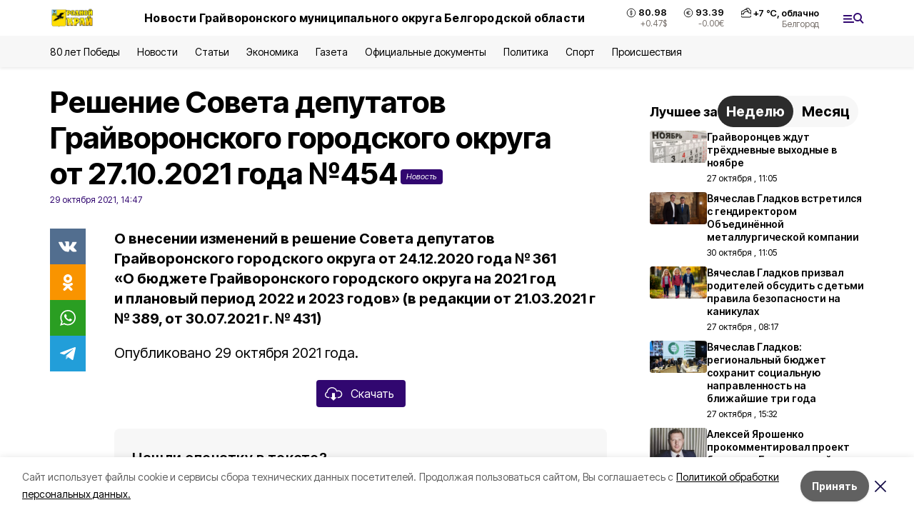

--- FILE ---
content_type: text/html; charset=utf-8
request_url: https://rodkray31.ru/news/proisshestviya/2021-10-29/reshenie-soveta-deputatov-grayvoronskogo-gorodskogo-okruga-ot-27-10-2021-goda-454-44982
body_size: 19074
content:
<!DOCTYPE html><html lang="ru" translate="no"><head><link rel="preconnect" href="https://fonts.googleapis.com"/><link rel="preconnect" href="https://fonts.gstatic.com" crossorigin="crossOrigin"/><script>window.yaContextCb = window.yaContextCb || []</script><script src="https://yandex.ru/ads/system/context.js" async=""></script><link rel="preconnect" href="https://fonts.gstatic.com" crossorigin /><meta charSet="utf-8"/><script async="" src="https://jsn.24smi.net/smi.js"></script><script>(window.smiq = window.smiq || []).push();</script><link rel="icon" href="https://rodkray31.ru/attachments/a983dba5ada5f491e92847ad7a14ddafe45d15fa/store/3a2b1781900db5ab43073be5d8b13be1b7a03afe6cc116c3f6b289b5cae2/favicon_gr.ico" type="image/x-icon"/><style>:root {--active-color: #310770}</style><style>:root {--links-color: #F0C002</style><meta name="viewport" content="width=1250"/><meta name="yandex-verification" content="dd80227ad7ead81f"/><meta name="google-site-verification" content="42UsvaU7n5T7imWECyb49_1chCe2U9hvsL1u6r2iZks"/><meta name="zen-verification"/><meta property="og:url" content="https://rodkray31.ru/news/proisshestviya/2021-10-29/reshenie-soveta-deputatov-grayvoronskogo-gorodskogo-okruga-ot-27-10-2021-goda-454-44982"/><meta property="og:type" content="article"/><link rel="canonical" href="https://rodkray31.ru/news/proisshestviya/2021-10-29/reshenie-soveta-deputatov-grayvoronskogo-gorodskogo-okruga-ot-27-10-2021-goda-454-44982"/><title>Решение Совета депутатов Грайворонского городского округа от 27.10.2021 года №454</title><meta property="og:title" content="Решение Совета депутатов Грайворонского городского округа от 27.10.2021 года №454"/><meta property="og:description" content="О внесении изменений в решение Совета депутатов Грайворонского городского округа от 24.12.2020 года № 361 «О бюджете Грайворонского городского округа на 2021 год и плановый период 2022 и 2023 годов» (в редакции от 21.03.2021 г № 389, от 30.07.2021 г. № 431)"/><meta name="description" content="О внесении изменений в решение Совета депутатов Грайворонского городского округа от 24.12.2020 года № 361 «О бюджете Грайворонского городского округа на 2021 год и плановый период 2022 и 2023 годов» (в редакции от 21.03.2021 г № 389, от 30.07.2021 г. № 431)"/><meta property="vk:image"/><meta property="twitter:image"/><meta property="og:image"/><link rel="amphtml" href="https://rodkray31.ru/news/proisshestviya/2021-10-29/reshenie-soveta-deputatov-grayvoronskogo-gorodskogo-okruga-ot-27-10-2021-goda-454-44982?amp=1"/><meta name="next-head-count" content="21"/><link rel="preload" href="/_next/static/css/7525cea062d9ba07.css" as="style"/><link rel="stylesheet" href="/_next/static/css/7525cea062d9ba07.css" data-n-g=""/><link rel="preload" href="/_next/static/css/733cdf5d842729ef.css" as="style"/><link rel="stylesheet" href="/_next/static/css/733cdf5d842729ef.css" data-n-p=""/><link rel="preload" href="/_next/static/css/4afd6468bc212200.css" as="style"/><link rel="stylesheet" href="/_next/static/css/4afd6468bc212200.css"/><link rel="preload" href="/_next/static/css/1a49467cac32826a.css" as="style"/><link rel="stylesheet" href="/_next/static/css/1a49467cac32826a.css"/><noscript data-n-css=""></noscript><script defer="" nomodule="" src="/_next/static/chunks/polyfills-5cd94c89d3acac5f.js"></script><script defer="" src="/_next/static/chunks/9856.ded1cf57c85110af.js"></script><script defer="" src="/_next/static/chunks/3562.eaede1d54f521626.js"></script><script src="/_next/static/chunks/webpack-606b0d219f2158c5.js" defer=""></script><script src="/_next/static/chunks/framework-568b840ecff66744.js" defer=""></script><script src="/_next/static/chunks/main-b3fb2db701131c64.js" defer=""></script><script src="/_next/static/chunks/pages/_app-732237c6c1065986.js" defer=""></script><script src="/_next/static/chunks/a4c92b5b-8873d9e3e06a0c69.js" defer=""></script><script src="/_next/static/chunks/2642-56c8aeb99d01ffb3.js" defer=""></script><script src="/_next/static/chunks/5917-949cd58c67d4f4f2.js" defer=""></script><script src="/_next/static/chunks/8127-1a99a37dbac18254.js" defer=""></script><script src="/_next/static/chunks/1770-7a6624c724bff677.js" defer=""></script><script src="/_next/static/chunks/7049-9913525f9aae816e.js" defer=""></script><script src="/_next/static/chunks/2260-239c596b6e8c5e9d.js" defer=""></script><script src="/_next/static/chunks/9773-1d20a0b1d40ece9b.js" defer=""></script><script src="/_next/static/chunks/pages/news/%5Brubric%5D/%5Bdate%5D/%5Bslug%5D-f3fe7bf9194c39a1.js" defer=""></script><script src="/_next/static/vJKOEWHQQpt8ahsMjg6QB/_buildManifest.js" defer=""></script><script src="/_next/static/vJKOEWHQQpt8ahsMjg6QB/_ssgManifest.js" defer=""></script><script src="/_next/static/vJKOEWHQQpt8ahsMjg6QB/_middlewareManifest.js" defer=""></script><style data-href="https://fonts.googleapis.com/css2?family=Inter:wght@300;400;600;700;800;900&family=Rubik:wght@400;500;700&family=Manrope:wght@300;700;800&family=Raleway:wght@800;900&family=Montserrat:wght@400;600;700;800;900&display=swap">@font-face{font-family:'Inter';font-style:normal;font-weight:300;font-display:swap;src:url(https://fonts.gstatic.com/s/inter/v19/UcCO3FwrK3iLTeHuS_nVMrMxCp50SjIw2boKoduKmMEVuOKfMZs.woff) format('woff')}@font-face{font-family:'Inter';font-style:normal;font-weight:400;font-display:swap;src:url(https://fonts.gstatic.com/s/inter/v19/UcCO3FwrK3iLTeHuS_nVMrMxCp50SjIw2boKoduKmMEVuLyfMZs.woff) format('woff')}@font-face{font-family:'Inter';font-style:normal;font-weight:600;font-display:swap;src:url(https://fonts.gstatic.com/s/inter/v19/UcCO3FwrK3iLTeHuS_nVMrMxCp50SjIw2boKoduKmMEVuGKYMZs.woff) format('woff')}@font-face{font-family:'Inter';font-style:normal;font-weight:700;font-display:swap;src:url(https://fonts.gstatic.com/s/inter/v19/UcCO3FwrK3iLTeHuS_nVMrMxCp50SjIw2boKoduKmMEVuFuYMZs.woff) format('woff')}@font-face{font-family:'Inter';font-style:normal;font-weight:800;font-display:swap;src:url(https://fonts.gstatic.com/s/inter/v19/UcCO3FwrK3iLTeHuS_nVMrMxCp50SjIw2boKoduKmMEVuDyYMZs.woff) format('woff')}@font-face{font-family:'Inter';font-style:normal;font-weight:900;font-display:swap;src:url(https://fonts.gstatic.com/s/inter/v19/UcCO3FwrK3iLTeHuS_nVMrMxCp50SjIw2boKoduKmMEVuBWYMZs.woff) format('woff')}@font-face{font-family:'Manrope';font-style:normal;font-weight:300;font-display:swap;src:url(https://fonts.gstatic.com/s/manrope/v20/xn7_YHE41ni1AdIRqAuZuw1Bx9mbZk6jFO_G.woff) format('woff')}@font-face{font-family:'Manrope';font-style:normal;font-weight:700;font-display:swap;src:url(https://fonts.gstatic.com/s/manrope/v20/xn7_YHE41ni1AdIRqAuZuw1Bx9mbZk4aE-_G.woff) format('woff')}@font-face{font-family:'Manrope';font-style:normal;font-weight:800;font-display:swap;src:url(https://fonts.gstatic.com/s/manrope/v20/xn7_YHE41ni1AdIRqAuZuw1Bx9mbZk59E-_G.woff) format('woff')}@font-face{font-family:'Montserrat';font-style:normal;font-weight:400;font-display:swap;src:url(https://fonts.gstatic.com/s/montserrat/v31/JTUHjIg1_i6t8kCHKm4532VJOt5-QNFgpCtr6Ew9.woff) format('woff')}@font-face{font-family:'Montserrat';font-style:normal;font-weight:600;font-display:swap;src:url(https://fonts.gstatic.com/s/montserrat/v31/JTUHjIg1_i6t8kCHKm4532VJOt5-QNFgpCu170w9.woff) format('woff')}@font-face{font-family:'Montserrat';font-style:normal;font-weight:700;font-display:swap;src:url(https://fonts.gstatic.com/s/montserrat/v31/JTUHjIg1_i6t8kCHKm4532VJOt5-QNFgpCuM70w9.woff) format('woff')}@font-face{font-family:'Montserrat';font-style:normal;font-weight:800;font-display:swap;src:url(https://fonts.gstatic.com/s/montserrat/v31/JTUHjIg1_i6t8kCHKm4532VJOt5-QNFgpCvr70w9.woff) format('woff')}@font-face{font-family:'Montserrat';font-style:normal;font-weight:900;font-display:swap;src:url(https://fonts.gstatic.com/s/montserrat/v31/JTUHjIg1_i6t8kCHKm4532VJOt5-QNFgpCvC70w9.woff) format('woff')}@font-face{font-family:'Raleway';font-style:normal;font-weight:800;font-display:swap;src:url(https://fonts.gstatic.com/s/raleway/v36/1Ptxg8zYS_SKggPN4iEgvnHyvveLxVtapYCM.woff) format('woff')}@font-face{font-family:'Raleway';font-style:normal;font-weight:900;font-display:swap;src:url(https://fonts.gstatic.com/s/raleway/v36/1Ptxg8zYS_SKggPN4iEgvnHyvveLxVtzpYCM.woff) format('woff')}@font-face{font-family:'Rubik';font-style:normal;font-weight:400;font-display:swap;src:url(https://fonts.gstatic.com/s/rubik/v30/iJWZBXyIfDnIV5PNhY1KTN7Z-Yh-B4i1Uw.woff) format('woff')}@font-face{font-family:'Rubik';font-style:normal;font-weight:500;font-display:swap;src:url(https://fonts.gstatic.com/s/rubik/v30/iJWZBXyIfDnIV5PNhY1KTN7Z-Yh-NYi1Uw.woff) format('woff')}@font-face{font-family:'Rubik';font-style:normal;font-weight:700;font-display:swap;src:url(https://fonts.gstatic.com/s/rubik/v30/iJWZBXyIfDnIV5PNhY1KTN7Z-Yh-4I-1Uw.woff) format('woff')}@font-face{font-family:'Inter';font-style:normal;font-weight:300;font-display:swap;src:url(https://fonts.gstatic.com/s/inter/v19/UcC73FwrK3iLTeHuS_nVMrMxCp50SjIa2JL7W0Q5n-wU.woff2) format('woff2');unicode-range:U+0460-052F,U+1C80-1C8A,U+20B4,U+2DE0-2DFF,U+A640-A69F,U+FE2E-FE2F}@font-face{font-family:'Inter';font-style:normal;font-weight:300;font-display:swap;src:url(https://fonts.gstatic.com/s/inter/v19/UcC73FwrK3iLTeHuS_nVMrMxCp50SjIa0ZL7W0Q5n-wU.woff2) format('woff2');unicode-range:U+0301,U+0400-045F,U+0490-0491,U+04B0-04B1,U+2116}@font-face{font-family:'Inter';font-style:normal;font-weight:300;font-display:swap;src:url(https://fonts.gstatic.com/s/inter/v19/UcC73FwrK3iLTeHuS_nVMrMxCp50SjIa2ZL7W0Q5n-wU.woff2) format('woff2');unicode-range:U+1F00-1FFF}@font-face{font-family:'Inter';font-style:normal;font-weight:300;font-display:swap;src:url(https://fonts.gstatic.com/s/inter/v19/UcC73FwrK3iLTeHuS_nVMrMxCp50SjIa1pL7W0Q5n-wU.woff2) format('woff2');unicode-range:U+0370-0377,U+037A-037F,U+0384-038A,U+038C,U+038E-03A1,U+03A3-03FF}@font-face{font-family:'Inter';font-style:normal;font-weight:300;font-display:swap;src:url(https://fonts.gstatic.com/s/inter/v19/UcC73FwrK3iLTeHuS_nVMrMxCp50SjIa2pL7W0Q5n-wU.woff2) format('woff2');unicode-range:U+0102-0103,U+0110-0111,U+0128-0129,U+0168-0169,U+01A0-01A1,U+01AF-01B0,U+0300-0301,U+0303-0304,U+0308-0309,U+0323,U+0329,U+1EA0-1EF9,U+20AB}@font-face{font-family:'Inter';font-style:normal;font-weight:300;font-display:swap;src:url(https://fonts.gstatic.com/s/inter/v19/UcC73FwrK3iLTeHuS_nVMrMxCp50SjIa25L7W0Q5n-wU.woff2) format('woff2');unicode-range:U+0100-02BA,U+02BD-02C5,U+02C7-02CC,U+02CE-02D7,U+02DD-02FF,U+0304,U+0308,U+0329,U+1D00-1DBF,U+1E00-1E9F,U+1EF2-1EFF,U+2020,U+20A0-20AB,U+20AD-20C0,U+2113,U+2C60-2C7F,U+A720-A7FF}@font-face{font-family:'Inter';font-style:normal;font-weight:300;font-display:swap;src:url(https://fonts.gstatic.com/s/inter/v19/UcC73FwrK3iLTeHuS_nVMrMxCp50SjIa1ZL7W0Q5nw.woff2) format('woff2');unicode-range:U+0000-00FF,U+0131,U+0152-0153,U+02BB-02BC,U+02C6,U+02DA,U+02DC,U+0304,U+0308,U+0329,U+2000-206F,U+20AC,U+2122,U+2191,U+2193,U+2212,U+2215,U+FEFF,U+FFFD}@font-face{font-family:'Inter';font-style:normal;font-weight:400;font-display:swap;src:url(https://fonts.gstatic.com/s/inter/v19/UcC73FwrK3iLTeHuS_nVMrMxCp50SjIa2JL7W0Q5n-wU.woff2) format('woff2');unicode-range:U+0460-052F,U+1C80-1C8A,U+20B4,U+2DE0-2DFF,U+A640-A69F,U+FE2E-FE2F}@font-face{font-family:'Inter';font-style:normal;font-weight:400;font-display:swap;src:url(https://fonts.gstatic.com/s/inter/v19/UcC73FwrK3iLTeHuS_nVMrMxCp50SjIa0ZL7W0Q5n-wU.woff2) format('woff2');unicode-range:U+0301,U+0400-045F,U+0490-0491,U+04B0-04B1,U+2116}@font-face{font-family:'Inter';font-style:normal;font-weight:400;font-display:swap;src:url(https://fonts.gstatic.com/s/inter/v19/UcC73FwrK3iLTeHuS_nVMrMxCp50SjIa2ZL7W0Q5n-wU.woff2) format('woff2');unicode-range:U+1F00-1FFF}@font-face{font-family:'Inter';font-style:normal;font-weight:400;font-display:swap;src:url(https://fonts.gstatic.com/s/inter/v19/UcC73FwrK3iLTeHuS_nVMrMxCp50SjIa1pL7W0Q5n-wU.woff2) format('woff2');unicode-range:U+0370-0377,U+037A-037F,U+0384-038A,U+038C,U+038E-03A1,U+03A3-03FF}@font-face{font-family:'Inter';font-style:normal;font-weight:400;font-display:swap;src:url(https://fonts.gstatic.com/s/inter/v19/UcC73FwrK3iLTeHuS_nVMrMxCp50SjIa2pL7W0Q5n-wU.woff2) format('woff2');unicode-range:U+0102-0103,U+0110-0111,U+0128-0129,U+0168-0169,U+01A0-01A1,U+01AF-01B0,U+0300-0301,U+0303-0304,U+0308-0309,U+0323,U+0329,U+1EA0-1EF9,U+20AB}@font-face{font-family:'Inter';font-style:normal;font-weight:400;font-display:swap;src:url(https://fonts.gstatic.com/s/inter/v19/UcC73FwrK3iLTeHuS_nVMrMxCp50SjIa25L7W0Q5n-wU.woff2) format('woff2');unicode-range:U+0100-02BA,U+02BD-02C5,U+02C7-02CC,U+02CE-02D7,U+02DD-02FF,U+0304,U+0308,U+0329,U+1D00-1DBF,U+1E00-1E9F,U+1EF2-1EFF,U+2020,U+20A0-20AB,U+20AD-20C0,U+2113,U+2C60-2C7F,U+A720-A7FF}@font-face{font-family:'Inter';font-style:normal;font-weight:400;font-display:swap;src:url(https://fonts.gstatic.com/s/inter/v19/UcC73FwrK3iLTeHuS_nVMrMxCp50SjIa1ZL7W0Q5nw.woff2) format('woff2');unicode-range:U+0000-00FF,U+0131,U+0152-0153,U+02BB-02BC,U+02C6,U+02DA,U+02DC,U+0304,U+0308,U+0329,U+2000-206F,U+20AC,U+2122,U+2191,U+2193,U+2212,U+2215,U+FEFF,U+FFFD}@font-face{font-family:'Inter';font-style:normal;font-weight:600;font-display:swap;src:url(https://fonts.gstatic.com/s/inter/v19/UcC73FwrK3iLTeHuS_nVMrMxCp50SjIa2JL7W0Q5n-wU.woff2) format('woff2');unicode-range:U+0460-052F,U+1C80-1C8A,U+20B4,U+2DE0-2DFF,U+A640-A69F,U+FE2E-FE2F}@font-face{font-family:'Inter';font-style:normal;font-weight:600;font-display:swap;src:url(https://fonts.gstatic.com/s/inter/v19/UcC73FwrK3iLTeHuS_nVMrMxCp50SjIa0ZL7W0Q5n-wU.woff2) format('woff2');unicode-range:U+0301,U+0400-045F,U+0490-0491,U+04B0-04B1,U+2116}@font-face{font-family:'Inter';font-style:normal;font-weight:600;font-display:swap;src:url(https://fonts.gstatic.com/s/inter/v19/UcC73FwrK3iLTeHuS_nVMrMxCp50SjIa2ZL7W0Q5n-wU.woff2) format('woff2');unicode-range:U+1F00-1FFF}@font-face{font-family:'Inter';font-style:normal;font-weight:600;font-display:swap;src:url(https://fonts.gstatic.com/s/inter/v19/UcC73FwrK3iLTeHuS_nVMrMxCp50SjIa1pL7W0Q5n-wU.woff2) format('woff2');unicode-range:U+0370-0377,U+037A-037F,U+0384-038A,U+038C,U+038E-03A1,U+03A3-03FF}@font-face{font-family:'Inter';font-style:normal;font-weight:600;font-display:swap;src:url(https://fonts.gstatic.com/s/inter/v19/UcC73FwrK3iLTeHuS_nVMrMxCp50SjIa2pL7W0Q5n-wU.woff2) format('woff2');unicode-range:U+0102-0103,U+0110-0111,U+0128-0129,U+0168-0169,U+01A0-01A1,U+01AF-01B0,U+0300-0301,U+0303-0304,U+0308-0309,U+0323,U+0329,U+1EA0-1EF9,U+20AB}@font-face{font-family:'Inter';font-style:normal;font-weight:600;font-display:swap;src:url(https://fonts.gstatic.com/s/inter/v19/UcC73FwrK3iLTeHuS_nVMrMxCp50SjIa25L7W0Q5n-wU.woff2) format('woff2');unicode-range:U+0100-02BA,U+02BD-02C5,U+02C7-02CC,U+02CE-02D7,U+02DD-02FF,U+0304,U+0308,U+0329,U+1D00-1DBF,U+1E00-1E9F,U+1EF2-1EFF,U+2020,U+20A0-20AB,U+20AD-20C0,U+2113,U+2C60-2C7F,U+A720-A7FF}@font-face{font-family:'Inter';font-style:normal;font-weight:600;font-display:swap;src:url(https://fonts.gstatic.com/s/inter/v19/UcC73FwrK3iLTeHuS_nVMrMxCp50SjIa1ZL7W0Q5nw.woff2) format('woff2');unicode-range:U+0000-00FF,U+0131,U+0152-0153,U+02BB-02BC,U+02C6,U+02DA,U+02DC,U+0304,U+0308,U+0329,U+2000-206F,U+20AC,U+2122,U+2191,U+2193,U+2212,U+2215,U+FEFF,U+FFFD}@font-face{font-family:'Inter';font-style:normal;font-weight:700;font-display:swap;src:url(https://fonts.gstatic.com/s/inter/v19/UcC73FwrK3iLTeHuS_nVMrMxCp50SjIa2JL7W0Q5n-wU.woff2) format('woff2');unicode-range:U+0460-052F,U+1C80-1C8A,U+20B4,U+2DE0-2DFF,U+A640-A69F,U+FE2E-FE2F}@font-face{font-family:'Inter';font-style:normal;font-weight:700;font-display:swap;src:url(https://fonts.gstatic.com/s/inter/v19/UcC73FwrK3iLTeHuS_nVMrMxCp50SjIa0ZL7W0Q5n-wU.woff2) format('woff2');unicode-range:U+0301,U+0400-045F,U+0490-0491,U+04B0-04B1,U+2116}@font-face{font-family:'Inter';font-style:normal;font-weight:700;font-display:swap;src:url(https://fonts.gstatic.com/s/inter/v19/UcC73FwrK3iLTeHuS_nVMrMxCp50SjIa2ZL7W0Q5n-wU.woff2) format('woff2');unicode-range:U+1F00-1FFF}@font-face{font-family:'Inter';font-style:normal;font-weight:700;font-display:swap;src:url(https://fonts.gstatic.com/s/inter/v19/UcC73FwrK3iLTeHuS_nVMrMxCp50SjIa1pL7W0Q5n-wU.woff2) format('woff2');unicode-range:U+0370-0377,U+037A-037F,U+0384-038A,U+038C,U+038E-03A1,U+03A3-03FF}@font-face{font-family:'Inter';font-style:normal;font-weight:700;font-display:swap;src:url(https://fonts.gstatic.com/s/inter/v19/UcC73FwrK3iLTeHuS_nVMrMxCp50SjIa2pL7W0Q5n-wU.woff2) format('woff2');unicode-range:U+0102-0103,U+0110-0111,U+0128-0129,U+0168-0169,U+01A0-01A1,U+01AF-01B0,U+0300-0301,U+0303-0304,U+0308-0309,U+0323,U+0329,U+1EA0-1EF9,U+20AB}@font-face{font-family:'Inter';font-style:normal;font-weight:700;font-display:swap;src:url(https://fonts.gstatic.com/s/inter/v19/UcC73FwrK3iLTeHuS_nVMrMxCp50SjIa25L7W0Q5n-wU.woff2) format('woff2');unicode-range:U+0100-02BA,U+02BD-02C5,U+02C7-02CC,U+02CE-02D7,U+02DD-02FF,U+0304,U+0308,U+0329,U+1D00-1DBF,U+1E00-1E9F,U+1EF2-1EFF,U+2020,U+20A0-20AB,U+20AD-20C0,U+2113,U+2C60-2C7F,U+A720-A7FF}@font-face{font-family:'Inter';font-style:normal;font-weight:700;font-display:swap;src:url(https://fonts.gstatic.com/s/inter/v19/UcC73FwrK3iLTeHuS_nVMrMxCp50SjIa1ZL7W0Q5nw.woff2) format('woff2');unicode-range:U+0000-00FF,U+0131,U+0152-0153,U+02BB-02BC,U+02C6,U+02DA,U+02DC,U+0304,U+0308,U+0329,U+2000-206F,U+20AC,U+2122,U+2191,U+2193,U+2212,U+2215,U+FEFF,U+FFFD}@font-face{font-family:'Inter';font-style:normal;font-weight:800;font-display:swap;src:url(https://fonts.gstatic.com/s/inter/v19/UcC73FwrK3iLTeHuS_nVMrMxCp50SjIa2JL7W0Q5n-wU.woff2) format('woff2');unicode-range:U+0460-052F,U+1C80-1C8A,U+20B4,U+2DE0-2DFF,U+A640-A69F,U+FE2E-FE2F}@font-face{font-family:'Inter';font-style:normal;font-weight:800;font-display:swap;src:url(https://fonts.gstatic.com/s/inter/v19/UcC73FwrK3iLTeHuS_nVMrMxCp50SjIa0ZL7W0Q5n-wU.woff2) format('woff2');unicode-range:U+0301,U+0400-045F,U+0490-0491,U+04B0-04B1,U+2116}@font-face{font-family:'Inter';font-style:normal;font-weight:800;font-display:swap;src:url(https://fonts.gstatic.com/s/inter/v19/UcC73FwrK3iLTeHuS_nVMrMxCp50SjIa2ZL7W0Q5n-wU.woff2) format('woff2');unicode-range:U+1F00-1FFF}@font-face{font-family:'Inter';font-style:normal;font-weight:800;font-display:swap;src:url(https://fonts.gstatic.com/s/inter/v19/UcC73FwrK3iLTeHuS_nVMrMxCp50SjIa1pL7W0Q5n-wU.woff2) format('woff2');unicode-range:U+0370-0377,U+037A-037F,U+0384-038A,U+038C,U+038E-03A1,U+03A3-03FF}@font-face{font-family:'Inter';font-style:normal;font-weight:800;font-display:swap;src:url(https://fonts.gstatic.com/s/inter/v19/UcC73FwrK3iLTeHuS_nVMrMxCp50SjIa2pL7W0Q5n-wU.woff2) format('woff2');unicode-range:U+0102-0103,U+0110-0111,U+0128-0129,U+0168-0169,U+01A0-01A1,U+01AF-01B0,U+0300-0301,U+0303-0304,U+0308-0309,U+0323,U+0329,U+1EA0-1EF9,U+20AB}@font-face{font-family:'Inter';font-style:normal;font-weight:800;font-display:swap;src:url(https://fonts.gstatic.com/s/inter/v19/UcC73FwrK3iLTeHuS_nVMrMxCp50SjIa25L7W0Q5n-wU.woff2) format('woff2');unicode-range:U+0100-02BA,U+02BD-02C5,U+02C7-02CC,U+02CE-02D7,U+02DD-02FF,U+0304,U+0308,U+0329,U+1D00-1DBF,U+1E00-1E9F,U+1EF2-1EFF,U+2020,U+20A0-20AB,U+20AD-20C0,U+2113,U+2C60-2C7F,U+A720-A7FF}@font-face{font-family:'Inter';font-style:normal;font-weight:800;font-display:swap;src:url(https://fonts.gstatic.com/s/inter/v19/UcC73FwrK3iLTeHuS_nVMrMxCp50SjIa1ZL7W0Q5nw.woff2) format('woff2');unicode-range:U+0000-00FF,U+0131,U+0152-0153,U+02BB-02BC,U+02C6,U+02DA,U+02DC,U+0304,U+0308,U+0329,U+2000-206F,U+20AC,U+2122,U+2191,U+2193,U+2212,U+2215,U+FEFF,U+FFFD}@font-face{font-family:'Inter';font-style:normal;font-weight:900;font-display:swap;src:url(https://fonts.gstatic.com/s/inter/v19/UcC73FwrK3iLTeHuS_nVMrMxCp50SjIa2JL7W0Q5n-wU.woff2) format('woff2');unicode-range:U+0460-052F,U+1C80-1C8A,U+20B4,U+2DE0-2DFF,U+A640-A69F,U+FE2E-FE2F}@font-face{font-family:'Inter';font-style:normal;font-weight:900;font-display:swap;src:url(https://fonts.gstatic.com/s/inter/v19/UcC73FwrK3iLTeHuS_nVMrMxCp50SjIa0ZL7W0Q5n-wU.woff2) format('woff2');unicode-range:U+0301,U+0400-045F,U+0490-0491,U+04B0-04B1,U+2116}@font-face{font-family:'Inter';font-style:normal;font-weight:900;font-display:swap;src:url(https://fonts.gstatic.com/s/inter/v19/UcC73FwrK3iLTeHuS_nVMrMxCp50SjIa2ZL7W0Q5n-wU.woff2) format('woff2');unicode-range:U+1F00-1FFF}@font-face{font-family:'Inter';font-style:normal;font-weight:900;font-display:swap;src:url(https://fonts.gstatic.com/s/inter/v19/UcC73FwrK3iLTeHuS_nVMrMxCp50SjIa1pL7W0Q5n-wU.woff2) format('woff2');unicode-range:U+0370-0377,U+037A-037F,U+0384-038A,U+038C,U+038E-03A1,U+03A3-03FF}@font-face{font-family:'Inter';font-style:normal;font-weight:900;font-display:swap;src:url(https://fonts.gstatic.com/s/inter/v19/UcC73FwrK3iLTeHuS_nVMrMxCp50SjIa2pL7W0Q5n-wU.woff2) format('woff2');unicode-range:U+0102-0103,U+0110-0111,U+0128-0129,U+0168-0169,U+01A0-01A1,U+01AF-01B0,U+0300-0301,U+0303-0304,U+0308-0309,U+0323,U+0329,U+1EA0-1EF9,U+20AB}@font-face{font-family:'Inter';font-style:normal;font-weight:900;font-display:swap;src:url(https://fonts.gstatic.com/s/inter/v19/UcC73FwrK3iLTeHuS_nVMrMxCp50SjIa25L7W0Q5n-wU.woff2) format('woff2');unicode-range:U+0100-02BA,U+02BD-02C5,U+02C7-02CC,U+02CE-02D7,U+02DD-02FF,U+0304,U+0308,U+0329,U+1D00-1DBF,U+1E00-1E9F,U+1EF2-1EFF,U+2020,U+20A0-20AB,U+20AD-20C0,U+2113,U+2C60-2C7F,U+A720-A7FF}@font-face{font-family:'Inter';font-style:normal;font-weight:900;font-display:swap;src:url(https://fonts.gstatic.com/s/inter/v19/UcC73FwrK3iLTeHuS_nVMrMxCp50SjIa1ZL7W0Q5nw.woff2) format('woff2');unicode-range:U+0000-00FF,U+0131,U+0152-0153,U+02BB-02BC,U+02C6,U+02DA,U+02DC,U+0304,U+0308,U+0329,U+2000-206F,U+20AC,U+2122,U+2191,U+2193,U+2212,U+2215,U+FEFF,U+FFFD}@font-face{font-family:'Manrope';font-style:normal;font-weight:300;font-display:swap;src:url(https://fonts.gstatic.com/s/manrope/v20/xn7gYHE41ni1AdIRggqxSvfedN62Zw.woff2) format('woff2');unicode-range:U+0460-052F,U+1C80-1C8A,U+20B4,U+2DE0-2DFF,U+A640-A69F,U+FE2E-FE2F}@font-face{font-family:'Manrope';font-style:normal;font-weight:300;font-display:swap;src:url(https://fonts.gstatic.com/s/manrope/v20/xn7gYHE41ni1AdIRggOxSvfedN62Zw.woff2) format('woff2');unicode-range:U+0301,U+0400-045F,U+0490-0491,U+04B0-04B1,U+2116}@font-face{font-family:'Manrope';font-style:normal;font-weight:300;font-display:swap;src:url(https://fonts.gstatic.com/s/manrope/v20/xn7gYHE41ni1AdIRggSxSvfedN62Zw.woff2) format('woff2');unicode-range:U+0370-0377,U+037A-037F,U+0384-038A,U+038C,U+038E-03A1,U+03A3-03FF}@font-face{font-family:'Manrope';font-style:normal;font-weight:300;font-display:swap;src:url(https://fonts.gstatic.com/s/manrope/v20/xn7gYHE41ni1AdIRggixSvfedN62Zw.woff2) format('woff2');unicode-range:U+0102-0103,U+0110-0111,U+0128-0129,U+0168-0169,U+01A0-01A1,U+01AF-01B0,U+0300-0301,U+0303-0304,U+0308-0309,U+0323,U+0329,U+1EA0-1EF9,U+20AB}@font-face{font-family:'Manrope';font-style:normal;font-weight:300;font-display:swap;src:url(https://fonts.gstatic.com/s/manrope/v20/xn7gYHE41ni1AdIRggmxSvfedN62Zw.woff2) format('woff2');unicode-range:U+0100-02BA,U+02BD-02C5,U+02C7-02CC,U+02CE-02D7,U+02DD-02FF,U+0304,U+0308,U+0329,U+1D00-1DBF,U+1E00-1E9F,U+1EF2-1EFF,U+2020,U+20A0-20AB,U+20AD-20C0,U+2113,U+2C60-2C7F,U+A720-A7FF}@font-face{font-family:'Manrope';font-style:normal;font-weight:300;font-display:swap;src:url(https://fonts.gstatic.com/s/manrope/v20/xn7gYHE41ni1AdIRggexSvfedN4.woff2) format('woff2');unicode-range:U+0000-00FF,U+0131,U+0152-0153,U+02BB-02BC,U+02C6,U+02DA,U+02DC,U+0304,U+0308,U+0329,U+2000-206F,U+20AC,U+2122,U+2191,U+2193,U+2212,U+2215,U+FEFF,U+FFFD}@font-face{font-family:'Manrope';font-style:normal;font-weight:700;font-display:swap;src:url(https://fonts.gstatic.com/s/manrope/v20/xn7gYHE41ni1AdIRggqxSvfedN62Zw.woff2) format('woff2');unicode-range:U+0460-052F,U+1C80-1C8A,U+20B4,U+2DE0-2DFF,U+A640-A69F,U+FE2E-FE2F}@font-face{font-family:'Manrope';font-style:normal;font-weight:700;font-display:swap;src:url(https://fonts.gstatic.com/s/manrope/v20/xn7gYHE41ni1AdIRggOxSvfedN62Zw.woff2) format('woff2');unicode-range:U+0301,U+0400-045F,U+0490-0491,U+04B0-04B1,U+2116}@font-face{font-family:'Manrope';font-style:normal;font-weight:700;font-display:swap;src:url(https://fonts.gstatic.com/s/manrope/v20/xn7gYHE41ni1AdIRggSxSvfedN62Zw.woff2) format('woff2');unicode-range:U+0370-0377,U+037A-037F,U+0384-038A,U+038C,U+038E-03A1,U+03A3-03FF}@font-face{font-family:'Manrope';font-style:normal;font-weight:700;font-display:swap;src:url(https://fonts.gstatic.com/s/manrope/v20/xn7gYHE41ni1AdIRggixSvfedN62Zw.woff2) format('woff2');unicode-range:U+0102-0103,U+0110-0111,U+0128-0129,U+0168-0169,U+01A0-01A1,U+01AF-01B0,U+0300-0301,U+0303-0304,U+0308-0309,U+0323,U+0329,U+1EA0-1EF9,U+20AB}@font-face{font-family:'Manrope';font-style:normal;font-weight:700;font-display:swap;src:url(https://fonts.gstatic.com/s/manrope/v20/xn7gYHE41ni1AdIRggmxSvfedN62Zw.woff2) format('woff2');unicode-range:U+0100-02BA,U+02BD-02C5,U+02C7-02CC,U+02CE-02D7,U+02DD-02FF,U+0304,U+0308,U+0329,U+1D00-1DBF,U+1E00-1E9F,U+1EF2-1EFF,U+2020,U+20A0-20AB,U+20AD-20C0,U+2113,U+2C60-2C7F,U+A720-A7FF}@font-face{font-family:'Manrope';font-style:normal;font-weight:700;font-display:swap;src:url(https://fonts.gstatic.com/s/manrope/v20/xn7gYHE41ni1AdIRggexSvfedN4.woff2) format('woff2');unicode-range:U+0000-00FF,U+0131,U+0152-0153,U+02BB-02BC,U+02C6,U+02DA,U+02DC,U+0304,U+0308,U+0329,U+2000-206F,U+20AC,U+2122,U+2191,U+2193,U+2212,U+2215,U+FEFF,U+FFFD}@font-face{font-family:'Manrope';font-style:normal;font-weight:800;font-display:swap;src:url(https://fonts.gstatic.com/s/manrope/v20/xn7gYHE41ni1AdIRggqxSvfedN62Zw.woff2) format('woff2');unicode-range:U+0460-052F,U+1C80-1C8A,U+20B4,U+2DE0-2DFF,U+A640-A69F,U+FE2E-FE2F}@font-face{font-family:'Manrope';font-style:normal;font-weight:800;font-display:swap;src:url(https://fonts.gstatic.com/s/manrope/v20/xn7gYHE41ni1AdIRggOxSvfedN62Zw.woff2) format('woff2');unicode-range:U+0301,U+0400-045F,U+0490-0491,U+04B0-04B1,U+2116}@font-face{font-family:'Manrope';font-style:normal;font-weight:800;font-display:swap;src:url(https://fonts.gstatic.com/s/manrope/v20/xn7gYHE41ni1AdIRggSxSvfedN62Zw.woff2) format('woff2');unicode-range:U+0370-0377,U+037A-037F,U+0384-038A,U+038C,U+038E-03A1,U+03A3-03FF}@font-face{font-family:'Manrope';font-style:normal;font-weight:800;font-display:swap;src:url(https://fonts.gstatic.com/s/manrope/v20/xn7gYHE41ni1AdIRggixSvfedN62Zw.woff2) format('woff2');unicode-range:U+0102-0103,U+0110-0111,U+0128-0129,U+0168-0169,U+01A0-01A1,U+01AF-01B0,U+0300-0301,U+0303-0304,U+0308-0309,U+0323,U+0329,U+1EA0-1EF9,U+20AB}@font-face{font-family:'Manrope';font-style:normal;font-weight:800;font-display:swap;src:url(https://fonts.gstatic.com/s/manrope/v20/xn7gYHE41ni1AdIRggmxSvfedN62Zw.woff2) format('woff2');unicode-range:U+0100-02BA,U+02BD-02C5,U+02C7-02CC,U+02CE-02D7,U+02DD-02FF,U+0304,U+0308,U+0329,U+1D00-1DBF,U+1E00-1E9F,U+1EF2-1EFF,U+2020,U+20A0-20AB,U+20AD-20C0,U+2113,U+2C60-2C7F,U+A720-A7FF}@font-face{font-family:'Manrope';font-style:normal;font-weight:800;font-display:swap;src:url(https://fonts.gstatic.com/s/manrope/v20/xn7gYHE41ni1AdIRggexSvfedN4.woff2) format('woff2');unicode-range:U+0000-00FF,U+0131,U+0152-0153,U+02BB-02BC,U+02C6,U+02DA,U+02DC,U+0304,U+0308,U+0329,U+2000-206F,U+20AC,U+2122,U+2191,U+2193,U+2212,U+2215,U+FEFF,U+FFFD}@font-face{font-family:'Montserrat';font-style:normal;font-weight:400;font-display:swap;src:url(https://fonts.gstatic.com/s/montserrat/v31/JTUSjIg1_i6t8kCHKm459WRhyyTh89ZNpQ.woff2) format('woff2');unicode-range:U+0460-052F,U+1C80-1C8A,U+20B4,U+2DE0-2DFF,U+A640-A69F,U+FE2E-FE2F}@font-face{font-family:'Montserrat';font-style:normal;font-weight:400;font-display:swap;src:url(https://fonts.gstatic.com/s/montserrat/v31/JTUSjIg1_i6t8kCHKm459W1hyyTh89ZNpQ.woff2) format('woff2');unicode-range:U+0301,U+0400-045F,U+0490-0491,U+04B0-04B1,U+2116}@font-face{font-family:'Montserrat';font-style:normal;font-weight:400;font-display:swap;src:url(https://fonts.gstatic.com/s/montserrat/v31/JTUSjIg1_i6t8kCHKm459WZhyyTh89ZNpQ.woff2) format('woff2');unicode-range:U+0102-0103,U+0110-0111,U+0128-0129,U+0168-0169,U+01A0-01A1,U+01AF-01B0,U+0300-0301,U+0303-0304,U+0308-0309,U+0323,U+0329,U+1EA0-1EF9,U+20AB}@font-face{font-family:'Montserrat';font-style:normal;font-weight:400;font-display:swap;src:url(https://fonts.gstatic.com/s/montserrat/v31/JTUSjIg1_i6t8kCHKm459WdhyyTh89ZNpQ.woff2) format('woff2');unicode-range:U+0100-02BA,U+02BD-02C5,U+02C7-02CC,U+02CE-02D7,U+02DD-02FF,U+0304,U+0308,U+0329,U+1D00-1DBF,U+1E00-1E9F,U+1EF2-1EFF,U+2020,U+20A0-20AB,U+20AD-20C0,U+2113,U+2C60-2C7F,U+A720-A7FF}@font-face{font-family:'Montserrat';font-style:normal;font-weight:400;font-display:swap;src:url(https://fonts.gstatic.com/s/montserrat/v31/JTUSjIg1_i6t8kCHKm459WlhyyTh89Y.woff2) format('woff2');unicode-range:U+0000-00FF,U+0131,U+0152-0153,U+02BB-02BC,U+02C6,U+02DA,U+02DC,U+0304,U+0308,U+0329,U+2000-206F,U+20AC,U+2122,U+2191,U+2193,U+2212,U+2215,U+FEFF,U+FFFD}@font-face{font-family:'Montserrat';font-style:normal;font-weight:600;font-display:swap;src:url(https://fonts.gstatic.com/s/montserrat/v31/JTUSjIg1_i6t8kCHKm459WRhyyTh89ZNpQ.woff2) format('woff2');unicode-range:U+0460-052F,U+1C80-1C8A,U+20B4,U+2DE0-2DFF,U+A640-A69F,U+FE2E-FE2F}@font-face{font-family:'Montserrat';font-style:normal;font-weight:600;font-display:swap;src:url(https://fonts.gstatic.com/s/montserrat/v31/JTUSjIg1_i6t8kCHKm459W1hyyTh89ZNpQ.woff2) format('woff2');unicode-range:U+0301,U+0400-045F,U+0490-0491,U+04B0-04B1,U+2116}@font-face{font-family:'Montserrat';font-style:normal;font-weight:600;font-display:swap;src:url(https://fonts.gstatic.com/s/montserrat/v31/JTUSjIg1_i6t8kCHKm459WZhyyTh89ZNpQ.woff2) format('woff2');unicode-range:U+0102-0103,U+0110-0111,U+0128-0129,U+0168-0169,U+01A0-01A1,U+01AF-01B0,U+0300-0301,U+0303-0304,U+0308-0309,U+0323,U+0329,U+1EA0-1EF9,U+20AB}@font-face{font-family:'Montserrat';font-style:normal;font-weight:600;font-display:swap;src:url(https://fonts.gstatic.com/s/montserrat/v31/JTUSjIg1_i6t8kCHKm459WdhyyTh89ZNpQ.woff2) format('woff2');unicode-range:U+0100-02BA,U+02BD-02C5,U+02C7-02CC,U+02CE-02D7,U+02DD-02FF,U+0304,U+0308,U+0329,U+1D00-1DBF,U+1E00-1E9F,U+1EF2-1EFF,U+2020,U+20A0-20AB,U+20AD-20C0,U+2113,U+2C60-2C7F,U+A720-A7FF}@font-face{font-family:'Montserrat';font-style:normal;font-weight:600;font-display:swap;src:url(https://fonts.gstatic.com/s/montserrat/v31/JTUSjIg1_i6t8kCHKm459WlhyyTh89Y.woff2) format('woff2');unicode-range:U+0000-00FF,U+0131,U+0152-0153,U+02BB-02BC,U+02C6,U+02DA,U+02DC,U+0304,U+0308,U+0329,U+2000-206F,U+20AC,U+2122,U+2191,U+2193,U+2212,U+2215,U+FEFF,U+FFFD}@font-face{font-family:'Montserrat';font-style:normal;font-weight:700;font-display:swap;src:url(https://fonts.gstatic.com/s/montserrat/v31/JTUSjIg1_i6t8kCHKm459WRhyyTh89ZNpQ.woff2) format('woff2');unicode-range:U+0460-052F,U+1C80-1C8A,U+20B4,U+2DE0-2DFF,U+A640-A69F,U+FE2E-FE2F}@font-face{font-family:'Montserrat';font-style:normal;font-weight:700;font-display:swap;src:url(https://fonts.gstatic.com/s/montserrat/v31/JTUSjIg1_i6t8kCHKm459W1hyyTh89ZNpQ.woff2) format('woff2');unicode-range:U+0301,U+0400-045F,U+0490-0491,U+04B0-04B1,U+2116}@font-face{font-family:'Montserrat';font-style:normal;font-weight:700;font-display:swap;src:url(https://fonts.gstatic.com/s/montserrat/v31/JTUSjIg1_i6t8kCHKm459WZhyyTh89ZNpQ.woff2) format('woff2');unicode-range:U+0102-0103,U+0110-0111,U+0128-0129,U+0168-0169,U+01A0-01A1,U+01AF-01B0,U+0300-0301,U+0303-0304,U+0308-0309,U+0323,U+0329,U+1EA0-1EF9,U+20AB}@font-face{font-family:'Montserrat';font-style:normal;font-weight:700;font-display:swap;src:url(https://fonts.gstatic.com/s/montserrat/v31/JTUSjIg1_i6t8kCHKm459WdhyyTh89ZNpQ.woff2) format('woff2');unicode-range:U+0100-02BA,U+02BD-02C5,U+02C7-02CC,U+02CE-02D7,U+02DD-02FF,U+0304,U+0308,U+0329,U+1D00-1DBF,U+1E00-1E9F,U+1EF2-1EFF,U+2020,U+20A0-20AB,U+20AD-20C0,U+2113,U+2C60-2C7F,U+A720-A7FF}@font-face{font-family:'Montserrat';font-style:normal;font-weight:700;font-display:swap;src:url(https://fonts.gstatic.com/s/montserrat/v31/JTUSjIg1_i6t8kCHKm459WlhyyTh89Y.woff2) format('woff2');unicode-range:U+0000-00FF,U+0131,U+0152-0153,U+02BB-02BC,U+02C6,U+02DA,U+02DC,U+0304,U+0308,U+0329,U+2000-206F,U+20AC,U+2122,U+2191,U+2193,U+2212,U+2215,U+FEFF,U+FFFD}@font-face{font-family:'Montserrat';font-style:normal;font-weight:800;font-display:swap;src:url(https://fonts.gstatic.com/s/montserrat/v31/JTUSjIg1_i6t8kCHKm459WRhyyTh89ZNpQ.woff2) format('woff2');unicode-range:U+0460-052F,U+1C80-1C8A,U+20B4,U+2DE0-2DFF,U+A640-A69F,U+FE2E-FE2F}@font-face{font-family:'Montserrat';font-style:normal;font-weight:800;font-display:swap;src:url(https://fonts.gstatic.com/s/montserrat/v31/JTUSjIg1_i6t8kCHKm459W1hyyTh89ZNpQ.woff2) format('woff2');unicode-range:U+0301,U+0400-045F,U+0490-0491,U+04B0-04B1,U+2116}@font-face{font-family:'Montserrat';font-style:normal;font-weight:800;font-display:swap;src:url(https://fonts.gstatic.com/s/montserrat/v31/JTUSjIg1_i6t8kCHKm459WZhyyTh89ZNpQ.woff2) format('woff2');unicode-range:U+0102-0103,U+0110-0111,U+0128-0129,U+0168-0169,U+01A0-01A1,U+01AF-01B0,U+0300-0301,U+0303-0304,U+0308-0309,U+0323,U+0329,U+1EA0-1EF9,U+20AB}@font-face{font-family:'Montserrat';font-style:normal;font-weight:800;font-display:swap;src:url(https://fonts.gstatic.com/s/montserrat/v31/JTUSjIg1_i6t8kCHKm459WdhyyTh89ZNpQ.woff2) format('woff2');unicode-range:U+0100-02BA,U+02BD-02C5,U+02C7-02CC,U+02CE-02D7,U+02DD-02FF,U+0304,U+0308,U+0329,U+1D00-1DBF,U+1E00-1E9F,U+1EF2-1EFF,U+2020,U+20A0-20AB,U+20AD-20C0,U+2113,U+2C60-2C7F,U+A720-A7FF}@font-face{font-family:'Montserrat';font-style:normal;font-weight:800;font-display:swap;src:url(https://fonts.gstatic.com/s/montserrat/v31/JTUSjIg1_i6t8kCHKm459WlhyyTh89Y.woff2) format('woff2');unicode-range:U+0000-00FF,U+0131,U+0152-0153,U+02BB-02BC,U+02C6,U+02DA,U+02DC,U+0304,U+0308,U+0329,U+2000-206F,U+20AC,U+2122,U+2191,U+2193,U+2212,U+2215,U+FEFF,U+FFFD}@font-face{font-family:'Montserrat';font-style:normal;font-weight:900;font-display:swap;src:url(https://fonts.gstatic.com/s/montserrat/v31/JTUSjIg1_i6t8kCHKm459WRhyyTh89ZNpQ.woff2) format('woff2');unicode-range:U+0460-052F,U+1C80-1C8A,U+20B4,U+2DE0-2DFF,U+A640-A69F,U+FE2E-FE2F}@font-face{font-family:'Montserrat';font-style:normal;font-weight:900;font-display:swap;src:url(https://fonts.gstatic.com/s/montserrat/v31/JTUSjIg1_i6t8kCHKm459W1hyyTh89ZNpQ.woff2) format('woff2');unicode-range:U+0301,U+0400-045F,U+0490-0491,U+04B0-04B1,U+2116}@font-face{font-family:'Montserrat';font-style:normal;font-weight:900;font-display:swap;src:url(https://fonts.gstatic.com/s/montserrat/v31/JTUSjIg1_i6t8kCHKm459WZhyyTh89ZNpQ.woff2) format('woff2');unicode-range:U+0102-0103,U+0110-0111,U+0128-0129,U+0168-0169,U+01A0-01A1,U+01AF-01B0,U+0300-0301,U+0303-0304,U+0308-0309,U+0323,U+0329,U+1EA0-1EF9,U+20AB}@font-face{font-family:'Montserrat';font-style:normal;font-weight:900;font-display:swap;src:url(https://fonts.gstatic.com/s/montserrat/v31/JTUSjIg1_i6t8kCHKm459WdhyyTh89ZNpQ.woff2) format('woff2');unicode-range:U+0100-02BA,U+02BD-02C5,U+02C7-02CC,U+02CE-02D7,U+02DD-02FF,U+0304,U+0308,U+0329,U+1D00-1DBF,U+1E00-1E9F,U+1EF2-1EFF,U+2020,U+20A0-20AB,U+20AD-20C0,U+2113,U+2C60-2C7F,U+A720-A7FF}@font-face{font-family:'Montserrat';font-style:normal;font-weight:900;font-display:swap;src:url(https://fonts.gstatic.com/s/montserrat/v31/JTUSjIg1_i6t8kCHKm459WlhyyTh89Y.woff2) format('woff2');unicode-range:U+0000-00FF,U+0131,U+0152-0153,U+02BB-02BC,U+02C6,U+02DA,U+02DC,U+0304,U+0308,U+0329,U+2000-206F,U+20AC,U+2122,U+2191,U+2193,U+2212,U+2215,U+FEFF,U+FFFD}@font-face{font-family:'Raleway';font-style:normal;font-weight:800;font-display:swap;src:url(https://fonts.gstatic.com/s/raleway/v36/1Ptug8zYS_SKggPNyCAIT4ttDfCmxA.woff2) format('woff2');unicode-range:U+0460-052F,U+1C80-1C8A,U+20B4,U+2DE0-2DFF,U+A640-A69F,U+FE2E-FE2F}@font-face{font-family:'Raleway';font-style:normal;font-weight:800;font-display:swap;src:url(https://fonts.gstatic.com/s/raleway/v36/1Ptug8zYS_SKggPNyCkIT4ttDfCmxA.woff2) format('woff2');unicode-range:U+0301,U+0400-045F,U+0490-0491,U+04B0-04B1,U+2116}@font-face{font-family:'Raleway';font-style:normal;font-weight:800;font-display:swap;src:url(https://fonts.gstatic.com/s/raleway/v36/1Ptug8zYS_SKggPNyCIIT4ttDfCmxA.woff2) format('woff2');unicode-range:U+0102-0103,U+0110-0111,U+0128-0129,U+0168-0169,U+01A0-01A1,U+01AF-01B0,U+0300-0301,U+0303-0304,U+0308-0309,U+0323,U+0329,U+1EA0-1EF9,U+20AB}@font-face{font-family:'Raleway';font-style:normal;font-weight:800;font-display:swap;src:url(https://fonts.gstatic.com/s/raleway/v36/1Ptug8zYS_SKggPNyCMIT4ttDfCmxA.woff2) format('woff2');unicode-range:U+0100-02BA,U+02BD-02C5,U+02C7-02CC,U+02CE-02D7,U+02DD-02FF,U+0304,U+0308,U+0329,U+1D00-1DBF,U+1E00-1E9F,U+1EF2-1EFF,U+2020,U+20A0-20AB,U+20AD-20C0,U+2113,U+2C60-2C7F,U+A720-A7FF}@font-face{font-family:'Raleway';font-style:normal;font-weight:800;font-display:swap;src:url(https://fonts.gstatic.com/s/raleway/v36/1Ptug8zYS_SKggPNyC0IT4ttDfA.woff2) format('woff2');unicode-range:U+0000-00FF,U+0131,U+0152-0153,U+02BB-02BC,U+02C6,U+02DA,U+02DC,U+0304,U+0308,U+0329,U+2000-206F,U+20AC,U+2122,U+2191,U+2193,U+2212,U+2215,U+FEFF,U+FFFD}@font-face{font-family:'Raleway';font-style:normal;font-weight:900;font-display:swap;src:url(https://fonts.gstatic.com/s/raleway/v36/1Ptug8zYS_SKggPNyCAIT4ttDfCmxA.woff2) format('woff2');unicode-range:U+0460-052F,U+1C80-1C8A,U+20B4,U+2DE0-2DFF,U+A640-A69F,U+FE2E-FE2F}@font-face{font-family:'Raleway';font-style:normal;font-weight:900;font-display:swap;src:url(https://fonts.gstatic.com/s/raleway/v36/1Ptug8zYS_SKggPNyCkIT4ttDfCmxA.woff2) format('woff2');unicode-range:U+0301,U+0400-045F,U+0490-0491,U+04B0-04B1,U+2116}@font-face{font-family:'Raleway';font-style:normal;font-weight:900;font-display:swap;src:url(https://fonts.gstatic.com/s/raleway/v36/1Ptug8zYS_SKggPNyCIIT4ttDfCmxA.woff2) format('woff2');unicode-range:U+0102-0103,U+0110-0111,U+0128-0129,U+0168-0169,U+01A0-01A1,U+01AF-01B0,U+0300-0301,U+0303-0304,U+0308-0309,U+0323,U+0329,U+1EA0-1EF9,U+20AB}@font-face{font-family:'Raleway';font-style:normal;font-weight:900;font-display:swap;src:url(https://fonts.gstatic.com/s/raleway/v36/1Ptug8zYS_SKggPNyCMIT4ttDfCmxA.woff2) format('woff2');unicode-range:U+0100-02BA,U+02BD-02C5,U+02C7-02CC,U+02CE-02D7,U+02DD-02FF,U+0304,U+0308,U+0329,U+1D00-1DBF,U+1E00-1E9F,U+1EF2-1EFF,U+2020,U+20A0-20AB,U+20AD-20C0,U+2113,U+2C60-2C7F,U+A720-A7FF}@font-face{font-family:'Raleway';font-style:normal;font-weight:900;font-display:swap;src:url(https://fonts.gstatic.com/s/raleway/v36/1Ptug8zYS_SKggPNyC0IT4ttDfA.woff2) format('woff2');unicode-range:U+0000-00FF,U+0131,U+0152-0153,U+02BB-02BC,U+02C6,U+02DA,U+02DC,U+0304,U+0308,U+0329,U+2000-206F,U+20AC,U+2122,U+2191,U+2193,U+2212,U+2215,U+FEFF,U+FFFD}@font-face{font-family:'Rubik';font-style:normal;font-weight:400;font-display:swap;src:url(https://fonts.gstatic.com/s/rubik/v30/iJWKBXyIfDnIV7nErXyw023e1Ik.woff2) format('woff2');unicode-range:U+0600-06FF,U+0750-077F,U+0870-088E,U+0890-0891,U+0897-08E1,U+08E3-08FF,U+200C-200E,U+2010-2011,U+204F,U+2E41,U+FB50-FDFF,U+FE70-FE74,U+FE76-FEFC,U+102E0-102FB,U+10E60-10E7E,U+10EC2-10EC4,U+10EFC-10EFF,U+1EE00-1EE03,U+1EE05-1EE1F,U+1EE21-1EE22,U+1EE24,U+1EE27,U+1EE29-1EE32,U+1EE34-1EE37,U+1EE39,U+1EE3B,U+1EE42,U+1EE47,U+1EE49,U+1EE4B,U+1EE4D-1EE4F,U+1EE51-1EE52,U+1EE54,U+1EE57,U+1EE59,U+1EE5B,U+1EE5D,U+1EE5F,U+1EE61-1EE62,U+1EE64,U+1EE67-1EE6A,U+1EE6C-1EE72,U+1EE74-1EE77,U+1EE79-1EE7C,U+1EE7E,U+1EE80-1EE89,U+1EE8B-1EE9B,U+1EEA1-1EEA3,U+1EEA5-1EEA9,U+1EEAB-1EEBB,U+1EEF0-1EEF1}@font-face{font-family:'Rubik';font-style:normal;font-weight:400;font-display:swap;src:url(https://fonts.gstatic.com/s/rubik/v30/iJWKBXyIfDnIV7nMrXyw023e1Ik.woff2) format('woff2');unicode-range:U+0460-052F,U+1C80-1C8A,U+20B4,U+2DE0-2DFF,U+A640-A69F,U+FE2E-FE2F}@font-face{font-family:'Rubik';font-style:normal;font-weight:400;font-display:swap;src:url(https://fonts.gstatic.com/s/rubik/v30/iJWKBXyIfDnIV7nFrXyw023e1Ik.woff2) format('woff2');unicode-range:U+0301,U+0400-045F,U+0490-0491,U+04B0-04B1,U+2116}@font-face{font-family:'Rubik';font-style:normal;font-weight:400;font-display:swap;src:url(https://fonts.gstatic.com/s/rubik/v30/iJWKBXyIfDnIV7nDrXyw023e1Ik.woff2) format('woff2');unicode-range:U+0307-0308,U+0590-05FF,U+200C-2010,U+20AA,U+25CC,U+FB1D-FB4F}@font-face{font-family:'Rubik';font-style:normal;font-weight:400;font-display:swap;src:url(https://fonts.gstatic.com/s/rubik/v30/iJWKBXyIfDnIV7nPrXyw023e1Ik.woff2) format('woff2');unicode-range:U+0100-02BA,U+02BD-02C5,U+02C7-02CC,U+02CE-02D7,U+02DD-02FF,U+0304,U+0308,U+0329,U+1D00-1DBF,U+1E00-1E9F,U+1EF2-1EFF,U+2020,U+20A0-20AB,U+20AD-20C0,U+2113,U+2C60-2C7F,U+A720-A7FF}@font-face{font-family:'Rubik';font-style:normal;font-weight:400;font-display:swap;src:url(https://fonts.gstatic.com/s/rubik/v30/iJWKBXyIfDnIV7nBrXyw023e.woff2) format('woff2');unicode-range:U+0000-00FF,U+0131,U+0152-0153,U+02BB-02BC,U+02C6,U+02DA,U+02DC,U+0304,U+0308,U+0329,U+2000-206F,U+20AC,U+2122,U+2191,U+2193,U+2212,U+2215,U+FEFF,U+FFFD}@font-face{font-family:'Rubik';font-style:normal;font-weight:500;font-display:swap;src:url(https://fonts.gstatic.com/s/rubik/v30/iJWKBXyIfDnIV7nErXyw023e1Ik.woff2) format('woff2');unicode-range:U+0600-06FF,U+0750-077F,U+0870-088E,U+0890-0891,U+0897-08E1,U+08E3-08FF,U+200C-200E,U+2010-2011,U+204F,U+2E41,U+FB50-FDFF,U+FE70-FE74,U+FE76-FEFC,U+102E0-102FB,U+10E60-10E7E,U+10EC2-10EC4,U+10EFC-10EFF,U+1EE00-1EE03,U+1EE05-1EE1F,U+1EE21-1EE22,U+1EE24,U+1EE27,U+1EE29-1EE32,U+1EE34-1EE37,U+1EE39,U+1EE3B,U+1EE42,U+1EE47,U+1EE49,U+1EE4B,U+1EE4D-1EE4F,U+1EE51-1EE52,U+1EE54,U+1EE57,U+1EE59,U+1EE5B,U+1EE5D,U+1EE5F,U+1EE61-1EE62,U+1EE64,U+1EE67-1EE6A,U+1EE6C-1EE72,U+1EE74-1EE77,U+1EE79-1EE7C,U+1EE7E,U+1EE80-1EE89,U+1EE8B-1EE9B,U+1EEA1-1EEA3,U+1EEA5-1EEA9,U+1EEAB-1EEBB,U+1EEF0-1EEF1}@font-face{font-family:'Rubik';font-style:normal;font-weight:500;font-display:swap;src:url(https://fonts.gstatic.com/s/rubik/v30/iJWKBXyIfDnIV7nMrXyw023e1Ik.woff2) format('woff2');unicode-range:U+0460-052F,U+1C80-1C8A,U+20B4,U+2DE0-2DFF,U+A640-A69F,U+FE2E-FE2F}@font-face{font-family:'Rubik';font-style:normal;font-weight:500;font-display:swap;src:url(https://fonts.gstatic.com/s/rubik/v30/iJWKBXyIfDnIV7nFrXyw023e1Ik.woff2) format('woff2');unicode-range:U+0301,U+0400-045F,U+0490-0491,U+04B0-04B1,U+2116}@font-face{font-family:'Rubik';font-style:normal;font-weight:500;font-display:swap;src:url(https://fonts.gstatic.com/s/rubik/v30/iJWKBXyIfDnIV7nDrXyw023e1Ik.woff2) format('woff2');unicode-range:U+0307-0308,U+0590-05FF,U+200C-2010,U+20AA,U+25CC,U+FB1D-FB4F}@font-face{font-family:'Rubik';font-style:normal;font-weight:500;font-display:swap;src:url(https://fonts.gstatic.com/s/rubik/v30/iJWKBXyIfDnIV7nPrXyw023e1Ik.woff2) format('woff2');unicode-range:U+0100-02BA,U+02BD-02C5,U+02C7-02CC,U+02CE-02D7,U+02DD-02FF,U+0304,U+0308,U+0329,U+1D00-1DBF,U+1E00-1E9F,U+1EF2-1EFF,U+2020,U+20A0-20AB,U+20AD-20C0,U+2113,U+2C60-2C7F,U+A720-A7FF}@font-face{font-family:'Rubik';font-style:normal;font-weight:500;font-display:swap;src:url(https://fonts.gstatic.com/s/rubik/v30/iJWKBXyIfDnIV7nBrXyw023e.woff2) format('woff2');unicode-range:U+0000-00FF,U+0131,U+0152-0153,U+02BB-02BC,U+02C6,U+02DA,U+02DC,U+0304,U+0308,U+0329,U+2000-206F,U+20AC,U+2122,U+2191,U+2193,U+2212,U+2215,U+FEFF,U+FFFD}@font-face{font-family:'Rubik';font-style:normal;font-weight:700;font-display:swap;src:url(https://fonts.gstatic.com/s/rubik/v30/iJWKBXyIfDnIV7nErXyw023e1Ik.woff2) format('woff2');unicode-range:U+0600-06FF,U+0750-077F,U+0870-088E,U+0890-0891,U+0897-08E1,U+08E3-08FF,U+200C-200E,U+2010-2011,U+204F,U+2E41,U+FB50-FDFF,U+FE70-FE74,U+FE76-FEFC,U+102E0-102FB,U+10E60-10E7E,U+10EC2-10EC4,U+10EFC-10EFF,U+1EE00-1EE03,U+1EE05-1EE1F,U+1EE21-1EE22,U+1EE24,U+1EE27,U+1EE29-1EE32,U+1EE34-1EE37,U+1EE39,U+1EE3B,U+1EE42,U+1EE47,U+1EE49,U+1EE4B,U+1EE4D-1EE4F,U+1EE51-1EE52,U+1EE54,U+1EE57,U+1EE59,U+1EE5B,U+1EE5D,U+1EE5F,U+1EE61-1EE62,U+1EE64,U+1EE67-1EE6A,U+1EE6C-1EE72,U+1EE74-1EE77,U+1EE79-1EE7C,U+1EE7E,U+1EE80-1EE89,U+1EE8B-1EE9B,U+1EEA1-1EEA3,U+1EEA5-1EEA9,U+1EEAB-1EEBB,U+1EEF0-1EEF1}@font-face{font-family:'Rubik';font-style:normal;font-weight:700;font-display:swap;src:url(https://fonts.gstatic.com/s/rubik/v30/iJWKBXyIfDnIV7nMrXyw023e1Ik.woff2) format('woff2');unicode-range:U+0460-052F,U+1C80-1C8A,U+20B4,U+2DE0-2DFF,U+A640-A69F,U+FE2E-FE2F}@font-face{font-family:'Rubik';font-style:normal;font-weight:700;font-display:swap;src:url(https://fonts.gstatic.com/s/rubik/v30/iJWKBXyIfDnIV7nFrXyw023e1Ik.woff2) format('woff2');unicode-range:U+0301,U+0400-045F,U+0490-0491,U+04B0-04B1,U+2116}@font-face{font-family:'Rubik';font-style:normal;font-weight:700;font-display:swap;src:url(https://fonts.gstatic.com/s/rubik/v30/iJWKBXyIfDnIV7nDrXyw023e1Ik.woff2) format('woff2');unicode-range:U+0307-0308,U+0590-05FF,U+200C-2010,U+20AA,U+25CC,U+FB1D-FB4F}@font-face{font-family:'Rubik';font-style:normal;font-weight:700;font-display:swap;src:url(https://fonts.gstatic.com/s/rubik/v30/iJWKBXyIfDnIV7nPrXyw023e1Ik.woff2) format('woff2');unicode-range:U+0100-02BA,U+02BD-02C5,U+02C7-02CC,U+02CE-02D7,U+02DD-02FF,U+0304,U+0308,U+0329,U+1D00-1DBF,U+1E00-1E9F,U+1EF2-1EFF,U+2020,U+20A0-20AB,U+20AD-20C0,U+2113,U+2C60-2C7F,U+A720-A7FF}@font-face{font-family:'Rubik';font-style:normal;font-weight:700;font-display:swap;src:url(https://fonts.gstatic.com/s/rubik/v30/iJWKBXyIfDnIV7nBrXyw023e.woff2) format('woff2');unicode-range:U+0000-00FF,U+0131,U+0152-0153,U+02BB-02BC,U+02C6,U+02DA,U+02DC,U+0304,U+0308,U+0329,U+2000-206F,U+20AC,U+2122,U+2191,U+2193,U+2212,U+2215,U+FEFF,U+FFFD}</style><style data-href="https://fonts.googleapis.com/css2?family=Inter+Tight:ital,wght@0,400;0,500;0,600;0,700;1,400;1,500;1,600;1,700&display=swap">@font-face{font-family:'Inter Tight';font-style:italic;font-weight:400;font-display:swap;src:url(https://fonts.gstatic.com/s/intertight/v8/NGShv5HMAFg6IuGlBNMjxLsC66ZMtb8hyW62x0xCHy5U.woff) format('woff')}@font-face{font-family:'Inter Tight';font-style:italic;font-weight:500;font-display:swap;src:url(https://fonts.gstatic.com/s/intertight/v8/NGShv5HMAFg6IuGlBNMjxLsC66ZMtb8hyW62x0xwHy5U.woff) format('woff')}@font-face{font-family:'Inter Tight';font-style:italic;font-weight:600;font-display:swap;src:url(https://fonts.gstatic.com/s/intertight/v8/NGShv5HMAFg6IuGlBNMjxLsC66ZMtb8hyW62x0ycGC5U.woff) format('woff')}@font-face{font-family:'Inter Tight';font-style:italic;font-weight:700;font-display:swap;src:url(https://fonts.gstatic.com/s/intertight/v8/NGShv5HMAFg6IuGlBNMjxLsC66ZMtb8hyW62x0ylGC5U.woff) format('woff')}@font-face{font-family:'Inter Tight';font-style:normal;font-weight:400;font-display:swap;src:url(https://fonts.gstatic.com/s/intertight/v8/NGSnv5HMAFg6IuGlBNMjxJEL2VmU3NS7Z2mjDw-qXw.woff) format('woff')}@font-face{font-family:'Inter Tight';font-style:normal;font-weight:500;font-display:swap;src:url(https://fonts.gstatic.com/s/intertight/v8/NGSnv5HMAFg6IuGlBNMjxJEL2VmU3NS7Z2mjPQ-qXw.woff) format('woff')}@font-face{font-family:'Inter Tight';font-style:normal;font-weight:600;font-display:swap;src:url(https://fonts.gstatic.com/s/intertight/v8/NGSnv5HMAFg6IuGlBNMjxJEL2VmU3NS7Z2mj0QiqXw.woff) format('woff')}@font-face{font-family:'Inter Tight';font-style:normal;font-weight:700;font-display:swap;src:url(https://fonts.gstatic.com/s/intertight/v8/NGSnv5HMAFg6IuGlBNMjxJEL2VmU3NS7Z2mj6AiqXw.woff) format('woff')}@font-face{font-family:'Inter Tight';font-style:italic;font-weight:400;font-display:swap;src:url(https://fonts.gstatic.com/s/intertight/v8/NGSyv5HMAFg6IuGlBNMjxLsCwadkREW-emmbxg.woff2) format('woff2');unicode-range:U+0460-052F,U+1C80-1C8A,U+20B4,U+2DE0-2DFF,U+A640-A69F,U+FE2E-FE2F}@font-face{font-family:'Inter Tight';font-style:italic;font-weight:400;font-display:swap;src:url(https://fonts.gstatic.com/s/intertight/v8/NGSyv5HMAFg6IuGlBNMjxLsCwa5kREW-emmbxg.woff2) format('woff2');unicode-range:U+0301,U+0400-045F,U+0490-0491,U+04B0-04B1,U+2116}@font-face{font-family:'Inter Tight';font-style:italic;font-weight:400;font-display:swap;src:url(https://fonts.gstatic.com/s/intertight/v8/NGSyv5HMAFg6IuGlBNMjxLsCwaZkREW-emmbxg.woff2) format('woff2');unicode-range:U+1F00-1FFF}@font-face{font-family:'Inter Tight';font-style:italic;font-weight:400;font-display:swap;src:url(https://fonts.gstatic.com/s/intertight/v8/NGSyv5HMAFg6IuGlBNMjxLsCwalkREW-emmbxg.woff2) format('woff2');unicode-range:U+0370-0377,U+037A-037F,U+0384-038A,U+038C,U+038E-03A1,U+03A3-03FF}@font-face{font-family:'Inter Tight';font-style:italic;font-weight:400;font-display:swap;src:url(https://fonts.gstatic.com/s/intertight/v8/NGSyv5HMAFg6IuGlBNMjxLsCwaVkREW-emmbxg.woff2) format('woff2');unicode-range:U+0102-0103,U+0110-0111,U+0128-0129,U+0168-0169,U+01A0-01A1,U+01AF-01B0,U+0300-0301,U+0303-0304,U+0308-0309,U+0323,U+0329,U+1EA0-1EF9,U+20AB}@font-face{font-family:'Inter Tight';font-style:italic;font-weight:400;font-display:swap;src:url(https://fonts.gstatic.com/s/intertight/v8/NGSyv5HMAFg6IuGlBNMjxLsCwaRkREW-emmbxg.woff2) format('woff2');unicode-range:U+0100-02BA,U+02BD-02C5,U+02C7-02CC,U+02CE-02D7,U+02DD-02FF,U+0304,U+0308,U+0329,U+1D00-1DBF,U+1E00-1E9F,U+1EF2-1EFF,U+2020,U+20A0-20AB,U+20AD-20C0,U+2113,U+2C60-2C7F,U+A720-A7FF}@font-face{font-family:'Inter Tight';font-style:italic;font-weight:400;font-display:swap;src:url(https://fonts.gstatic.com/s/intertight/v8/NGSyv5HMAFg6IuGlBNMjxLsCwapkREW-emk.woff2) format('woff2');unicode-range:U+0000-00FF,U+0131,U+0152-0153,U+02BB-02BC,U+02C6,U+02DA,U+02DC,U+0304,U+0308,U+0329,U+2000-206F,U+20AC,U+2122,U+2191,U+2193,U+2212,U+2215,U+FEFF,U+FFFD}@font-face{font-family:'Inter Tight';font-style:italic;font-weight:500;font-display:swap;src:url(https://fonts.gstatic.com/s/intertight/v8/NGSyv5HMAFg6IuGlBNMjxLsCwadkREW-emmbxg.woff2) format('woff2');unicode-range:U+0460-052F,U+1C80-1C8A,U+20B4,U+2DE0-2DFF,U+A640-A69F,U+FE2E-FE2F}@font-face{font-family:'Inter Tight';font-style:italic;font-weight:500;font-display:swap;src:url(https://fonts.gstatic.com/s/intertight/v8/NGSyv5HMAFg6IuGlBNMjxLsCwa5kREW-emmbxg.woff2) format('woff2');unicode-range:U+0301,U+0400-045F,U+0490-0491,U+04B0-04B1,U+2116}@font-face{font-family:'Inter Tight';font-style:italic;font-weight:500;font-display:swap;src:url(https://fonts.gstatic.com/s/intertight/v8/NGSyv5HMAFg6IuGlBNMjxLsCwaZkREW-emmbxg.woff2) format('woff2');unicode-range:U+1F00-1FFF}@font-face{font-family:'Inter Tight';font-style:italic;font-weight:500;font-display:swap;src:url(https://fonts.gstatic.com/s/intertight/v8/NGSyv5HMAFg6IuGlBNMjxLsCwalkREW-emmbxg.woff2) format('woff2');unicode-range:U+0370-0377,U+037A-037F,U+0384-038A,U+038C,U+038E-03A1,U+03A3-03FF}@font-face{font-family:'Inter Tight';font-style:italic;font-weight:500;font-display:swap;src:url(https://fonts.gstatic.com/s/intertight/v8/NGSyv5HMAFg6IuGlBNMjxLsCwaVkREW-emmbxg.woff2) format('woff2');unicode-range:U+0102-0103,U+0110-0111,U+0128-0129,U+0168-0169,U+01A0-01A1,U+01AF-01B0,U+0300-0301,U+0303-0304,U+0308-0309,U+0323,U+0329,U+1EA0-1EF9,U+20AB}@font-face{font-family:'Inter Tight';font-style:italic;font-weight:500;font-display:swap;src:url(https://fonts.gstatic.com/s/intertight/v8/NGSyv5HMAFg6IuGlBNMjxLsCwaRkREW-emmbxg.woff2) format('woff2');unicode-range:U+0100-02BA,U+02BD-02C5,U+02C7-02CC,U+02CE-02D7,U+02DD-02FF,U+0304,U+0308,U+0329,U+1D00-1DBF,U+1E00-1E9F,U+1EF2-1EFF,U+2020,U+20A0-20AB,U+20AD-20C0,U+2113,U+2C60-2C7F,U+A720-A7FF}@font-face{font-family:'Inter Tight';font-style:italic;font-weight:500;font-display:swap;src:url(https://fonts.gstatic.com/s/intertight/v8/NGSyv5HMAFg6IuGlBNMjxLsCwapkREW-emk.woff2) format('woff2');unicode-range:U+0000-00FF,U+0131,U+0152-0153,U+02BB-02BC,U+02C6,U+02DA,U+02DC,U+0304,U+0308,U+0329,U+2000-206F,U+20AC,U+2122,U+2191,U+2193,U+2212,U+2215,U+FEFF,U+FFFD}@font-face{font-family:'Inter Tight';font-style:italic;font-weight:600;font-display:swap;src:url(https://fonts.gstatic.com/s/intertight/v8/NGSyv5HMAFg6IuGlBNMjxLsCwadkREW-emmbxg.woff2) format('woff2');unicode-range:U+0460-052F,U+1C80-1C8A,U+20B4,U+2DE0-2DFF,U+A640-A69F,U+FE2E-FE2F}@font-face{font-family:'Inter Tight';font-style:italic;font-weight:600;font-display:swap;src:url(https://fonts.gstatic.com/s/intertight/v8/NGSyv5HMAFg6IuGlBNMjxLsCwa5kREW-emmbxg.woff2) format('woff2');unicode-range:U+0301,U+0400-045F,U+0490-0491,U+04B0-04B1,U+2116}@font-face{font-family:'Inter Tight';font-style:italic;font-weight:600;font-display:swap;src:url(https://fonts.gstatic.com/s/intertight/v8/NGSyv5HMAFg6IuGlBNMjxLsCwaZkREW-emmbxg.woff2) format('woff2');unicode-range:U+1F00-1FFF}@font-face{font-family:'Inter Tight';font-style:italic;font-weight:600;font-display:swap;src:url(https://fonts.gstatic.com/s/intertight/v8/NGSyv5HMAFg6IuGlBNMjxLsCwalkREW-emmbxg.woff2) format('woff2');unicode-range:U+0370-0377,U+037A-037F,U+0384-038A,U+038C,U+038E-03A1,U+03A3-03FF}@font-face{font-family:'Inter Tight';font-style:italic;font-weight:600;font-display:swap;src:url(https://fonts.gstatic.com/s/intertight/v8/NGSyv5HMAFg6IuGlBNMjxLsCwaVkREW-emmbxg.woff2) format('woff2');unicode-range:U+0102-0103,U+0110-0111,U+0128-0129,U+0168-0169,U+01A0-01A1,U+01AF-01B0,U+0300-0301,U+0303-0304,U+0308-0309,U+0323,U+0329,U+1EA0-1EF9,U+20AB}@font-face{font-family:'Inter Tight';font-style:italic;font-weight:600;font-display:swap;src:url(https://fonts.gstatic.com/s/intertight/v8/NGSyv5HMAFg6IuGlBNMjxLsCwaRkREW-emmbxg.woff2) format('woff2');unicode-range:U+0100-02BA,U+02BD-02C5,U+02C7-02CC,U+02CE-02D7,U+02DD-02FF,U+0304,U+0308,U+0329,U+1D00-1DBF,U+1E00-1E9F,U+1EF2-1EFF,U+2020,U+20A0-20AB,U+20AD-20C0,U+2113,U+2C60-2C7F,U+A720-A7FF}@font-face{font-family:'Inter Tight';font-style:italic;font-weight:600;font-display:swap;src:url(https://fonts.gstatic.com/s/intertight/v8/NGSyv5HMAFg6IuGlBNMjxLsCwapkREW-emk.woff2) format('woff2');unicode-range:U+0000-00FF,U+0131,U+0152-0153,U+02BB-02BC,U+02C6,U+02DA,U+02DC,U+0304,U+0308,U+0329,U+2000-206F,U+20AC,U+2122,U+2191,U+2193,U+2212,U+2215,U+FEFF,U+FFFD}@font-face{font-family:'Inter Tight';font-style:italic;font-weight:700;font-display:swap;src:url(https://fonts.gstatic.com/s/intertight/v8/NGSyv5HMAFg6IuGlBNMjxLsCwadkREW-emmbxg.woff2) format('woff2');unicode-range:U+0460-052F,U+1C80-1C8A,U+20B4,U+2DE0-2DFF,U+A640-A69F,U+FE2E-FE2F}@font-face{font-family:'Inter Tight';font-style:italic;font-weight:700;font-display:swap;src:url(https://fonts.gstatic.com/s/intertight/v8/NGSyv5HMAFg6IuGlBNMjxLsCwa5kREW-emmbxg.woff2) format('woff2');unicode-range:U+0301,U+0400-045F,U+0490-0491,U+04B0-04B1,U+2116}@font-face{font-family:'Inter Tight';font-style:italic;font-weight:700;font-display:swap;src:url(https://fonts.gstatic.com/s/intertight/v8/NGSyv5HMAFg6IuGlBNMjxLsCwaZkREW-emmbxg.woff2) format('woff2');unicode-range:U+1F00-1FFF}@font-face{font-family:'Inter Tight';font-style:italic;font-weight:700;font-display:swap;src:url(https://fonts.gstatic.com/s/intertight/v8/NGSyv5HMAFg6IuGlBNMjxLsCwalkREW-emmbxg.woff2) format('woff2');unicode-range:U+0370-0377,U+037A-037F,U+0384-038A,U+038C,U+038E-03A1,U+03A3-03FF}@font-face{font-family:'Inter Tight';font-style:italic;font-weight:700;font-display:swap;src:url(https://fonts.gstatic.com/s/intertight/v8/NGSyv5HMAFg6IuGlBNMjxLsCwaVkREW-emmbxg.woff2) format('woff2');unicode-range:U+0102-0103,U+0110-0111,U+0128-0129,U+0168-0169,U+01A0-01A1,U+01AF-01B0,U+0300-0301,U+0303-0304,U+0308-0309,U+0323,U+0329,U+1EA0-1EF9,U+20AB}@font-face{font-family:'Inter Tight';font-style:italic;font-weight:700;font-display:swap;src:url(https://fonts.gstatic.com/s/intertight/v8/NGSyv5HMAFg6IuGlBNMjxLsCwaRkREW-emmbxg.woff2) format('woff2');unicode-range:U+0100-02BA,U+02BD-02C5,U+02C7-02CC,U+02CE-02D7,U+02DD-02FF,U+0304,U+0308,U+0329,U+1D00-1DBF,U+1E00-1E9F,U+1EF2-1EFF,U+2020,U+20A0-20AB,U+20AD-20C0,U+2113,U+2C60-2C7F,U+A720-A7FF}@font-face{font-family:'Inter Tight';font-style:italic;font-weight:700;font-display:swap;src:url(https://fonts.gstatic.com/s/intertight/v8/NGSyv5HMAFg6IuGlBNMjxLsCwapkREW-emk.woff2) format('woff2');unicode-range:U+0000-00FF,U+0131,U+0152-0153,U+02BB-02BC,U+02C6,U+02DA,U+02DC,U+0304,U+0308,U+0329,U+2000-206F,U+20AC,U+2122,U+2191,U+2193,U+2212,U+2215,U+FEFF,U+FFFD}@font-face{font-family:'Inter Tight';font-style:normal;font-weight:400;font-display:swap;src:url(https://fonts.gstatic.com/s/intertight/v8/NGSwv5HMAFg6IuGlBNMjxLsK8ahuQ2e8Smg.woff2) format('woff2');unicode-range:U+0460-052F,U+1C80-1C8A,U+20B4,U+2DE0-2DFF,U+A640-A69F,U+FE2E-FE2F}@font-face{font-family:'Inter Tight';font-style:normal;font-weight:400;font-display:swap;src:url(https://fonts.gstatic.com/s/intertight/v8/NGSwv5HMAFg6IuGlBNMjxLsD8ahuQ2e8Smg.woff2) format('woff2');unicode-range:U+0301,U+0400-045F,U+0490-0491,U+04B0-04B1,U+2116}@font-face{font-family:'Inter Tight';font-style:normal;font-weight:400;font-display:swap;src:url(https://fonts.gstatic.com/s/intertight/v8/NGSwv5HMAFg6IuGlBNMjxLsL8ahuQ2e8Smg.woff2) format('woff2');unicode-range:U+1F00-1FFF}@font-face{font-family:'Inter Tight';font-style:normal;font-weight:400;font-display:swap;src:url(https://fonts.gstatic.com/s/intertight/v8/NGSwv5HMAFg6IuGlBNMjxLsE8ahuQ2e8Smg.woff2) format('woff2');unicode-range:U+0370-0377,U+037A-037F,U+0384-038A,U+038C,U+038E-03A1,U+03A3-03FF}@font-face{font-family:'Inter Tight';font-style:normal;font-weight:400;font-display:swap;src:url(https://fonts.gstatic.com/s/intertight/v8/NGSwv5HMAFg6IuGlBNMjxLsI8ahuQ2e8Smg.woff2) format('woff2');unicode-range:U+0102-0103,U+0110-0111,U+0128-0129,U+0168-0169,U+01A0-01A1,U+01AF-01B0,U+0300-0301,U+0303-0304,U+0308-0309,U+0323,U+0329,U+1EA0-1EF9,U+20AB}@font-face{font-family:'Inter Tight';font-style:normal;font-weight:400;font-display:swap;src:url(https://fonts.gstatic.com/s/intertight/v8/NGSwv5HMAFg6IuGlBNMjxLsJ8ahuQ2e8Smg.woff2) format('woff2');unicode-range:U+0100-02BA,U+02BD-02C5,U+02C7-02CC,U+02CE-02D7,U+02DD-02FF,U+0304,U+0308,U+0329,U+1D00-1DBF,U+1E00-1E9F,U+1EF2-1EFF,U+2020,U+20A0-20AB,U+20AD-20C0,U+2113,U+2C60-2C7F,U+A720-A7FF}@font-face{font-family:'Inter Tight';font-style:normal;font-weight:400;font-display:swap;src:url(https://fonts.gstatic.com/s/intertight/v8/NGSwv5HMAFg6IuGlBNMjxLsH8ahuQ2e8.woff2) format('woff2');unicode-range:U+0000-00FF,U+0131,U+0152-0153,U+02BB-02BC,U+02C6,U+02DA,U+02DC,U+0304,U+0308,U+0329,U+2000-206F,U+20AC,U+2122,U+2191,U+2193,U+2212,U+2215,U+FEFF,U+FFFD}@font-face{font-family:'Inter Tight';font-style:normal;font-weight:500;font-display:swap;src:url(https://fonts.gstatic.com/s/intertight/v8/NGSwv5HMAFg6IuGlBNMjxLsK8ahuQ2e8Smg.woff2) format('woff2');unicode-range:U+0460-052F,U+1C80-1C8A,U+20B4,U+2DE0-2DFF,U+A640-A69F,U+FE2E-FE2F}@font-face{font-family:'Inter Tight';font-style:normal;font-weight:500;font-display:swap;src:url(https://fonts.gstatic.com/s/intertight/v8/NGSwv5HMAFg6IuGlBNMjxLsD8ahuQ2e8Smg.woff2) format('woff2');unicode-range:U+0301,U+0400-045F,U+0490-0491,U+04B0-04B1,U+2116}@font-face{font-family:'Inter Tight';font-style:normal;font-weight:500;font-display:swap;src:url(https://fonts.gstatic.com/s/intertight/v8/NGSwv5HMAFg6IuGlBNMjxLsL8ahuQ2e8Smg.woff2) format('woff2');unicode-range:U+1F00-1FFF}@font-face{font-family:'Inter Tight';font-style:normal;font-weight:500;font-display:swap;src:url(https://fonts.gstatic.com/s/intertight/v8/NGSwv5HMAFg6IuGlBNMjxLsE8ahuQ2e8Smg.woff2) format('woff2');unicode-range:U+0370-0377,U+037A-037F,U+0384-038A,U+038C,U+038E-03A1,U+03A3-03FF}@font-face{font-family:'Inter Tight';font-style:normal;font-weight:500;font-display:swap;src:url(https://fonts.gstatic.com/s/intertight/v8/NGSwv5HMAFg6IuGlBNMjxLsI8ahuQ2e8Smg.woff2) format('woff2');unicode-range:U+0102-0103,U+0110-0111,U+0128-0129,U+0168-0169,U+01A0-01A1,U+01AF-01B0,U+0300-0301,U+0303-0304,U+0308-0309,U+0323,U+0329,U+1EA0-1EF9,U+20AB}@font-face{font-family:'Inter Tight';font-style:normal;font-weight:500;font-display:swap;src:url(https://fonts.gstatic.com/s/intertight/v8/NGSwv5HMAFg6IuGlBNMjxLsJ8ahuQ2e8Smg.woff2) format('woff2');unicode-range:U+0100-02BA,U+02BD-02C5,U+02C7-02CC,U+02CE-02D7,U+02DD-02FF,U+0304,U+0308,U+0329,U+1D00-1DBF,U+1E00-1E9F,U+1EF2-1EFF,U+2020,U+20A0-20AB,U+20AD-20C0,U+2113,U+2C60-2C7F,U+A720-A7FF}@font-face{font-family:'Inter Tight';font-style:normal;font-weight:500;font-display:swap;src:url(https://fonts.gstatic.com/s/intertight/v8/NGSwv5HMAFg6IuGlBNMjxLsH8ahuQ2e8.woff2) format('woff2');unicode-range:U+0000-00FF,U+0131,U+0152-0153,U+02BB-02BC,U+02C6,U+02DA,U+02DC,U+0304,U+0308,U+0329,U+2000-206F,U+20AC,U+2122,U+2191,U+2193,U+2212,U+2215,U+FEFF,U+FFFD}@font-face{font-family:'Inter Tight';font-style:normal;font-weight:600;font-display:swap;src:url(https://fonts.gstatic.com/s/intertight/v8/NGSwv5HMAFg6IuGlBNMjxLsK8ahuQ2e8Smg.woff2) format('woff2');unicode-range:U+0460-052F,U+1C80-1C8A,U+20B4,U+2DE0-2DFF,U+A640-A69F,U+FE2E-FE2F}@font-face{font-family:'Inter Tight';font-style:normal;font-weight:600;font-display:swap;src:url(https://fonts.gstatic.com/s/intertight/v8/NGSwv5HMAFg6IuGlBNMjxLsD8ahuQ2e8Smg.woff2) format('woff2');unicode-range:U+0301,U+0400-045F,U+0490-0491,U+04B0-04B1,U+2116}@font-face{font-family:'Inter Tight';font-style:normal;font-weight:600;font-display:swap;src:url(https://fonts.gstatic.com/s/intertight/v8/NGSwv5HMAFg6IuGlBNMjxLsL8ahuQ2e8Smg.woff2) format('woff2');unicode-range:U+1F00-1FFF}@font-face{font-family:'Inter Tight';font-style:normal;font-weight:600;font-display:swap;src:url(https://fonts.gstatic.com/s/intertight/v8/NGSwv5HMAFg6IuGlBNMjxLsE8ahuQ2e8Smg.woff2) format('woff2');unicode-range:U+0370-0377,U+037A-037F,U+0384-038A,U+038C,U+038E-03A1,U+03A3-03FF}@font-face{font-family:'Inter Tight';font-style:normal;font-weight:600;font-display:swap;src:url(https://fonts.gstatic.com/s/intertight/v8/NGSwv5HMAFg6IuGlBNMjxLsI8ahuQ2e8Smg.woff2) format('woff2');unicode-range:U+0102-0103,U+0110-0111,U+0128-0129,U+0168-0169,U+01A0-01A1,U+01AF-01B0,U+0300-0301,U+0303-0304,U+0308-0309,U+0323,U+0329,U+1EA0-1EF9,U+20AB}@font-face{font-family:'Inter Tight';font-style:normal;font-weight:600;font-display:swap;src:url(https://fonts.gstatic.com/s/intertight/v8/NGSwv5HMAFg6IuGlBNMjxLsJ8ahuQ2e8Smg.woff2) format('woff2');unicode-range:U+0100-02BA,U+02BD-02C5,U+02C7-02CC,U+02CE-02D7,U+02DD-02FF,U+0304,U+0308,U+0329,U+1D00-1DBF,U+1E00-1E9F,U+1EF2-1EFF,U+2020,U+20A0-20AB,U+20AD-20C0,U+2113,U+2C60-2C7F,U+A720-A7FF}@font-face{font-family:'Inter Tight';font-style:normal;font-weight:600;font-display:swap;src:url(https://fonts.gstatic.com/s/intertight/v8/NGSwv5HMAFg6IuGlBNMjxLsH8ahuQ2e8.woff2) format('woff2');unicode-range:U+0000-00FF,U+0131,U+0152-0153,U+02BB-02BC,U+02C6,U+02DA,U+02DC,U+0304,U+0308,U+0329,U+2000-206F,U+20AC,U+2122,U+2191,U+2193,U+2212,U+2215,U+FEFF,U+FFFD}@font-face{font-family:'Inter Tight';font-style:normal;font-weight:700;font-display:swap;src:url(https://fonts.gstatic.com/s/intertight/v8/NGSwv5HMAFg6IuGlBNMjxLsK8ahuQ2e8Smg.woff2) format('woff2');unicode-range:U+0460-052F,U+1C80-1C8A,U+20B4,U+2DE0-2DFF,U+A640-A69F,U+FE2E-FE2F}@font-face{font-family:'Inter Tight';font-style:normal;font-weight:700;font-display:swap;src:url(https://fonts.gstatic.com/s/intertight/v8/NGSwv5HMAFg6IuGlBNMjxLsD8ahuQ2e8Smg.woff2) format('woff2');unicode-range:U+0301,U+0400-045F,U+0490-0491,U+04B0-04B1,U+2116}@font-face{font-family:'Inter Tight';font-style:normal;font-weight:700;font-display:swap;src:url(https://fonts.gstatic.com/s/intertight/v8/NGSwv5HMAFg6IuGlBNMjxLsL8ahuQ2e8Smg.woff2) format('woff2');unicode-range:U+1F00-1FFF}@font-face{font-family:'Inter Tight';font-style:normal;font-weight:700;font-display:swap;src:url(https://fonts.gstatic.com/s/intertight/v8/NGSwv5HMAFg6IuGlBNMjxLsE8ahuQ2e8Smg.woff2) format('woff2');unicode-range:U+0370-0377,U+037A-037F,U+0384-038A,U+038C,U+038E-03A1,U+03A3-03FF}@font-face{font-family:'Inter Tight';font-style:normal;font-weight:700;font-display:swap;src:url(https://fonts.gstatic.com/s/intertight/v8/NGSwv5HMAFg6IuGlBNMjxLsI8ahuQ2e8Smg.woff2) format('woff2');unicode-range:U+0102-0103,U+0110-0111,U+0128-0129,U+0168-0169,U+01A0-01A1,U+01AF-01B0,U+0300-0301,U+0303-0304,U+0308-0309,U+0323,U+0329,U+1EA0-1EF9,U+20AB}@font-face{font-family:'Inter Tight';font-style:normal;font-weight:700;font-display:swap;src:url(https://fonts.gstatic.com/s/intertight/v8/NGSwv5HMAFg6IuGlBNMjxLsJ8ahuQ2e8Smg.woff2) format('woff2');unicode-range:U+0100-02BA,U+02BD-02C5,U+02C7-02CC,U+02CE-02D7,U+02DD-02FF,U+0304,U+0308,U+0329,U+1D00-1DBF,U+1E00-1E9F,U+1EF2-1EFF,U+2020,U+20A0-20AB,U+20AD-20C0,U+2113,U+2C60-2C7F,U+A720-A7FF}@font-face{font-family:'Inter Tight';font-style:normal;font-weight:700;font-display:swap;src:url(https://fonts.gstatic.com/s/intertight/v8/NGSwv5HMAFg6IuGlBNMjxLsH8ahuQ2e8.woff2) format('woff2');unicode-range:U+0000-00FF,U+0131,U+0152-0153,U+02BB-02BC,U+02C6,U+02DA,U+02DC,U+0304,U+0308,U+0329,U+2000-206F,U+20AC,U+2122,U+2191,U+2193,U+2212,U+2215,U+FEFF,U+FFFD}</style></head><body data-desktop="1"><div id="__next"><div class="Topline_topline__K_Puu"><div class="container Topline_toplineContainer__5knLr"><a class="Topline_openBelgorod__IxsBN" href="/"><img src="https://rodkray31.ru/attachments/d8a4e41e1772678eeb4bfab90541a731d36f715e/store/cb74c2fa2396a91376921952461e6b1e0f31ab3e666cbfd35f2a5afd56f9/%D0%A0%D0%BE%D0%B4%D0%BD%D0%BE%D0%B8%CC%86_%D0%BA%D1%80%D0%B0%D0%B8%CC%86_%D0%BB%D0%BE%D0%B3%D0%BE.png.800x600_q90_sharpen.png" alt="Local Logo" class="Topline_openBelgorodLocalLogo__G9JFE"/><div class="Topline_openBelgorodLocalSlogan__oq4OM"></div></a><div class="Topline_openBelgorodTitle__MPVju"><span>Новости Грайворонского муниципального округа Белгородской области</span></div><div class="flex items-center"><div class="flex mr-[34px]"><div class="FinanceWidget_financeWrapper__dDNR_"><div class="FinanceWidget_financeContainer__y0J_G"><div class="FinanceWidget_quotesContainer__AryEh"><div class="FinanceWidget_topQuoteWrapper__olU0d"><div class="FinanceWidget_icon__fF5Bh" data-icon="usd"></div><span class="FinanceWidget_topQuote__dNrkZ">80.98</span></div><span class="FinanceWidget_bottomQuote__OWRgw">+0.47<!-- -->$</span></div></div><div class="FinanceWidget_financeContainer__y0J_G"><div class="FinanceWidget_quotesContainer__AryEh"><div class="FinanceWidget_topQuoteWrapper__olU0d"><div class="FinanceWidget_icon__fF5Bh" data-icon="eur"></div><span class="FinanceWidget_topQuote__dNrkZ">93.39</span></div><span class="FinanceWidget_bottomQuote__OWRgw">-0.00<!-- -->€</span></div></div></div><div class="WeatherWidget_weatherContainer__rsjSk"><div class="WeatherWidget_topWrapper__PefaD"><div class="WeatherWidget_icon__bSe7F" data-icon="clouds"></div><div class="WeatherWidget_temp__69DWn">+<!-- -->7<!-- --> °С, <!-- -->облачно</div></div><div class="WeatherWidget_city__Bj_Ko">Белгород</div></div></div><button type="button" class="Topline_menuTrigger__Pa86v"></button></div></div></div><div><div class="Topics_topicsContainer__SJcbd"><div class="container w-max"><a class="Topics_topic__9Ave7" href="/rubric/pobeda">80 лет Победы</a><a class="Topics_topic__9Ave7" href="/news">Новости</a><a class="Topics_topic__9Ave7" href="/articles">Статьи</a><a class="Topics_topic__9Ave7" href="/rubric/ekonomika">Экономика</a><a class="Topics_topic__9Ave7" href="/rubric/gazeta">Газета</a><a class="Topics_topic__9Ave7" href="/rubric/oficialnye-documenty">Официальные документы</a><a class="Topics_topic__9Ave7" href="/rubric/politika">Политика</a><a class="Topics_topic__9Ave7" href="/rubric/sport">Спорт</a><a class="Topics_topic__9Ave7" href="/rubric/proisshestviya">Происшествия</a></div></div></div><div class="flex justify-center" data-slug="banner_1" data-provider="adfox"></div><div class="Layout_layout__sE9jW"><button class="fixed right-4 bottom-4 text-white bg-active font-medium text-lg py-2 px-4" style="z-index:2">Лента новостей</button><div><div id="matter-0"><section class="cols"><div><div class="TopText_top__jmZOQ"><h1 class="TopText_title__Bgg6m"><span>Решение Совета депутатов Грайворонского городского округа от 27.10.2021 года №454</span><em class="cm-label">Новость</em></h1><div class="cm-tag">29 октября 2021, 14:47</div></div><div class="cm-content-cols"><div class="SingleMatter_stickyBlock__pFHYm"><div class="SingleMatter_controlBlock__6X6_o"><div class="Share_share__PseDP"><div><button type="button" class="Share_item___A_F4  Share_vk__C9V3k"></button><button type="button" class="Share_item___A_F4  Share_ok__5gAEO"></button><button type="button" class="Share_item___A_F4  Share_wa__qv5a0"></button><button type="button" class="Share_item___A_F4  Share_tg__JY6sv"></button></div></div></div></div><div><h2 class="cm-subtitle">О внесении изменений в решение Совета депутатов Грайворонского городского округа от 24.12.2020 года № 361 «О бюджете Грайворонского городского округа на 2021 год и плановый период 2022 и 2023 годов» (в редакции от 21.03.2021 г № 389, от 30.07.2021 г. № 431)</h2><div><div class="mb-6"><div class="Common_common__MfItd"><p>Опубликовано 29 октября 2021 года.</p></div></div><div class="mb-6"><div class="flex justify-center"><a class="File_link__fmQBa" href="/attachments/8791ffc5206cfae6b1ce5b4037f5605fc4b945c0/store/5c9da1ee74f0c780b4f277d35e8a8ac05dfb7b1c7c38cb5efede56a9b333/454_reshenie__biudzhet.doc">Скачать</a></div><div class="TypoModal_backgroundCover__tgiHi hidden"><div class="TypoModal_modalContainer__DvQ3m"><div class="TypoModal_modalTop___QZsT"><div class="TypoModal_topText__d2yCE">Отправить опечатку</div><button class="TypoModal_topCross__jED9M"></button></div><div><div class="TypoModal_inputWrapper__NJjwK"><div class="TypoModal_inputContainer__nDI53"><div class="TypoModal_inputLabel__bl6Am">Выделенная ошибка</div><div class="TypoModal_selectedText__W8vGl"></div></div><div class="TypoModal_inputContainer__nDI53"><div class="TypoModal_inputLabel__bl6Am">Ваш комментарий</div><textarea placeholder="Опишите ошибку" class="TypoModal_input__czvr4"></textarea></div></div><button class="TypoModal_submit__bqIqe">Отправить</button></div></div></div><div class="w-full p-[25px] bg-[#F7F7F7] mt-[30px] rounded-lg"><div class="text-[20px] font-semibold leading-relaxed tracking-wide">Нашли опечатку в тексте?</div><div><span class="text-black text-[18px] font-normal leading-normal tracking-wide">Выделите ее и нажмите на<!-- --> </span><button class="text-[color:var(--active-color)] text-[18px] font-semibold leading-normal tracking-wide cursor-pointer">ссылку</button></div></div></div></div><div></div></div></div><div class="ReadAlso_readAlsoContainer___zcjM"><div class="ReadAlso_title__3Mojx">Читайте также</div><div class="ReadAlso_matters__UVeMo"></div></div></div><div><div class="top-sticky"><div class="mb-4" data-slug="banner_2" data-provider="adfox"></div><div class="flex flex-col gap-[10px]"><div class="flex items-center gap-[4px] font-bold text-[18px]"><span>Лучшее за</span><div class="flex bg-gray-100 rounded-[35px]"><button class="p-[8px_12px] transition-all rounded-[35px] font-bold text-[20px] bg-[#2c2c2c] text-white">Неделю</button><button class="p-[8px_12px] transition-all rounded-[35px] font-bold text-[20px]">Месяц</button></div></div><div><a href="/news/obshestvo/2025-10-27/grayvorontsev-zhdut-tryohdnevnye-vyhodnye-v-noyabre-474190"><div class="flex gap-[10px] p-[5px_0px] w-300px"><div class="min-w-[80px] min-h-[54px] rounded-[4px]"><div><div style="filter:brightness(100%)" class="rounded-[4px] h-[54] w-[80] relative overflow-hidden h-0 pb-[56.25%] bg-gray-100"><img src="/attachments/c15904b6b3263958c2574b6f877ddda0570556ce/store/crop/0/0/800/451/800/0/0/0/9703e66d2bdcda92b067e54f8afa17e05837283fde37c0312bd6667252e8/9703e66d2bdcda92b067e54f8afa17e05837283fde37c0312bd6667252e8.webp" alt="Грайворонцев ждут трёхдневные выходные в ноябре" loading="lazy" class="absolute left-0 top-0 w-full h-full object-cover" style="filter:blur(10px)"/><img src="/attachments/c15904b6b3263958c2574b6f877ddda0570556ce/store/crop/0/0/800/451/800/0/0/0/9703e66d2bdcda92b067e54f8afa17e05837283fde37c0312bd6667252e8/9703e66d2bdcda92b067e54f8afa17e05837283fde37c0312bd6667252e8.webp" alt="Грайворонцев ждут трёхдневные выходные в ноябре" loading="lazy" class="absolute left-0 top-0 w-full h-full object-center object-cover"/></div></div></div><div><div class="flex"><span class="text-sm font-semibold" style="line-height:132%">Грайворонцев ждут трёхдневные выходные в ноябре</span></div><div><span class="text-xs">27 октября , 11:05</span></div></div></div></a><a title="t.me/vvgladkov" href="/news/obshestvo/2025-10-30/vyacheslav-gladkov-vstretilsya-s-direktorom-ob-edinyonnoy-metallurgicheskoy-kompanii-474816"><div class="flex gap-[10px] p-[5px_0px] w-300px"><div class="min-w-[80px] min-h-[54px] rounded-[4px]"><div><div style="filter:brightness(100%)" class="rounded-[4px] h-[54] w-[80] relative overflow-hidden h-0 pb-[56.25%] bg-gray-100"><img src="/attachments/4ea0d1111452d6b116a705903e5beefe5322d256/store/crop/0/29/800/451/800/0/0/0/749f66d53a446a5e91a8548a098f4f39db9f0714e02c4896c5b366051e92/749f66d53a446a5e91a8548a098f4f39db9f0714e02c4896c5b366051e92.webp" alt="Вячеслав Гладков встретился с гендиректором Объединённой металлургической компании" loading="lazy" class="absolute left-0 top-0 w-full h-full object-cover" style="filter:blur(10px)"/><img src="/attachments/4ea0d1111452d6b116a705903e5beefe5322d256/store/crop/0/29/800/451/800/0/0/0/749f66d53a446a5e91a8548a098f4f39db9f0714e02c4896c5b366051e92/749f66d53a446a5e91a8548a098f4f39db9f0714e02c4896c5b366051e92.webp" alt="Вячеслав Гладков встретился с гендиректором Объединённой металлургической компании" loading="lazy" class="absolute left-0 top-0 w-full h-full object-center object-cover"/></div></div></div><div><div class="flex"><span class="text-sm font-semibold" style="line-height:132%">Вячеслав Гладков встретился с гендиректором Объединённой металлургической компании</span></div><div><span class="text-xs">30 октября , 11:05</span></div></div></div></a><a title="shedevrum.ai" href="/news/obshestvo/2025-10-27/vyacheslav-gladkov-prizval-roditeley-obsudit-s-detmi-pravila-bezopasnosti-na-kanikulah-474121"><div class="flex gap-[10px] p-[5px_0px] w-300px"><div class="min-w-[80px] min-h-[54px] rounded-[4px]"><div><div style="filter:brightness(100%)" class="rounded-[4px] h-[54] w-[80] relative overflow-hidden h-0 pb-[56.25%] bg-gray-100"><img src="/attachments/b4d3fdede14a17e26a8a60ac6e1b0875b9d51a8a/store/crop/26/60/668/377/800/0/0/0/377565ed00b9061b41be4fce79850dc1b08aa390f6d63fbc06dd6771c8b2/377565ed00b9061b41be4fce79850dc1b08aa390f6d63fbc06dd6771c8b2.webp" alt="Вячеслав Гладков призвал родителей обсудить с детьми правила безопасности на каникулах" loading="lazy" class="absolute left-0 top-0 w-full h-full object-cover" style="filter:blur(10px)"/><img src="/attachments/b4d3fdede14a17e26a8a60ac6e1b0875b9d51a8a/store/crop/26/60/668/377/800/0/0/0/377565ed00b9061b41be4fce79850dc1b08aa390f6d63fbc06dd6771c8b2/377565ed00b9061b41be4fce79850dc1b08aa390f6d63fbc06dd6771c8b2.webp" alt="Вячеслав Гладков призвал родителей обсудить с детьми правила безопасности на каникулах" loading="lazy" class="absolute left-0 top-0 w-full h-full object-center object-cover"/></div></div></div><div><div class="flex"><span class="text-sm font-semibold" style="line-height:132%">Вячеслав Гладков призвал родителей обсудить с детьми правила безопасности на каникулах</span></div><div><span class="text-xs">27 октября , 08:17</span></div></div></div></a><a title="belregion.ru" href="/news/obshestvo/2025-10-27/vyacheslav-gladkov-regionalnyy-byudzhet-sohranit-sotsialnuyu-napravlennost-na-blizhayshie-tri-goda-474268"><div class="flex gap-[10px] p-[5px_0px] w-300px"><div class="min-w-[80px] min-h-[54px] rounded-[4px]"><div><div style="filter:brightness(100%)" class="rounded-[4px] h-[54] w-[80] relative overflow-hidden h-0 pb-[56.25%] bg-gray-100"><img src="/attachments/ab213100f679c93c65a2f8047d308a542751666d/store/crop/0/81/800/451/800/0/0/0/a446fa60714a4704d014dd48c0b8d7ca557404cc90324052960b8e8d546a/a446fa60714a4704d014dd48c0b8d7ca557404cc90324052960b8e8d546a.webp" alt="Вячеслав Гладков: региональный бюджет сохранит социальную направленность на ближайшие три года " loading="lazy" class="absolute left-0 top-0 w-full h-full object-cover" style="filter:blur(10px)"/><img src="/attachments/ab213100f679c93c65a2f8047d308a542751666d/store/crop/0/81/800/451/800/0/0/0/a446fa60714a4704d014dd48c0b8d7ca557404cc90324052960b8e8d546a/a446fa60714a4704d014dd48c0b8d7ca557404cc90324052960b8e8d546a.webp" alt="Вячеслав Гладков: региональный бюджет сохранит социальную направленность на ближайшие три года " loading="lazy" class="absolute left-0 top-0 w-full h-full object-center object-cover"/></div></div></div><div><div class="flex"><span class="text-sm font-semibold" style="line-height:132%">Вячеслав Гладков: региональный бюджет сохранит социальную направленность на ближайшие три года </span></div><div><span class="text-xs">27 октября , 15:32</span></div></div></div></a><a title="t.me/politolog_lovee" href="/news/obshestvo/2025-10-29/aleksey-yaroshenko-prokommentiroval-proekt-byudzheta-belgorodskoy-oblasti-na-2026-2028-gody-474707"><div class="flex gap-[10px] p-[5px_0px] w-300px"><div class="min-w-[80px] min-h-[54px] rounded-[4px]"><div><div style="filter:brightness(100%)" class="rounded-[4px] h-[54] w-[80] relative overflow-hidden h-0 pb-[56.25%] bg-gray-100"><img src="/attachments/eedb7a864ffa2a9f0009469f035a01cf8c79d8a8/store/crop/0/0/800/451/800/0/0/0/50b8b0718e45bad3135404a9d64d22f4cdcbabaac7708c7b06a14573bdec/50b8b0718e45bad3135404a9d64d22f4cdcbabaac7708c7b06a14573bdec.webp" alt="Алексей Ярошенко прокомментировал проект бюджета Белгородской области на 2026–2028 годы" loading="lazy" class="absolute left-0 top-0 w-full h-full object-cover" style="filter:blur(10px)"/><img src="/attachments/eedb7a864ffa2a9f0009469f035a01cf8c79d8a8/store/crop/0/0/800/451/800/0/0/0/50b8b0718e45bad3135404a9d64d22f4cdcbabaac7708c7b06a14573bdec/50b8b0718e45bad3135404a9d64d22f4cdcbabaac7708c7b06a14573bdec.webp" alt="Алексей Ярошенко прокомментировал проект бюджета Белгородской области на 2026–2028 годы" loading="lazy" class="absolute left-0 top-0 w-full h-full object-center object-cover"/></div></div></div><div><div class="flex"><span class="text-sm font-semibold" style="line-height:132%">Алексей Ярошенко прокомментировал проект бюджета Белгородской области на 2026–2028 годы</span></div><div><span class="text-xs">29 октября , 18:03</span></div></div></div></a></div><a class="hover:text-black" href="/feed"><div class="flex p-[10px_15px] items-center justify-between gap-[10px] rounded-[6px] bg-gray-100"><div><span class="text-sm font-semibold">Все материалы</span></div><div><div class="Arrows_rightArrow__siCQs"></div></div></div></a></div><div class="LatestNews_newsContainer__KV_zz"><div class="LatestNews_topWrapper__Zahln"><span>Последние новости</span><div class="LatestNews_buttons__D4IaH"><button><svg xmlns="http://www.w3.org/2000/svg" width="24" height="24" viewBox="0 0 24 24" fill="none"><path d="M10 16L6 12M6 12L10 8M6 12L18 12" stroke="black" stroke-width="1.5" stroke-linecap="round" stroke-linejoin="round"></path></svg></button><button><svg xmlns="http://www.w3.org/2000/svg" width="24" height="24" viewBox="0 0 24 24" fill="none"><path d="M14 16L18 12M18 12L14 8M18 12L6 12" stroke="black" stroke-width="1.5" stroke-linecap="round" stroke-linejoin="round"></path></svg></button></div></div><div class="swiper-container max-w-full h-[220px]"><div class="LatestNews_cards__ltfyc swiper-wrapper"><div class="min-w-full swiper-slide"></div><div class="min-w-full swiper-slide"></div></div></div><div class="LatestNews_bottomWrapper__rrPWc"><span class="LatestNews_bottomWrapperNews__2Qtt0" href="/feed">Все новости</span><svg xmlns="http://www.w3.org/2000/svg" width="24" height="24" viewBox="0 0 24 24" fill="none"><path d="M14 16.0001L18 12.0001M18 12.0001L14 8.00012M18 12.0001L6 12.0001" stroke="black" stroke-width="1.5" stroke-linecap="round" stroke-linejoin="round"></path></svg></div></div></div></div></section></div><div></div><div class="bg-gray-100 pb-[1px] pt-[20px] mb-[60px]"><div class="container"><div class="ReadAlso_readAlsoContainer___zcjM"><div class="ReadAlso_title__3Mojx">Выбор редакции</div><div class="ReadAlso_matters__UVeMo"><div class="ReadAlso_matter__mg3_Q"><img class="ReadAlso_matterImage__cBot7" src="/attachments/5340e774ea86daca5c225445f99fa580b78c37c4/store/crop/0/41/800/451/250/0/0/0/a5064b829bf11facd28757e836cfbc5dba8b8f4f11676c15c5f388494f19/a5064b829bf11facd28757e836cfbc5dba8b8f4f11676c15c5f388494f19.webp" alt="Материал" href="/news/obshestvo/2025-11-01/vyacheslav-gladkov-rasskazal-o-sisteme-obespecheniya-lekarstvennymi-preparatami-lgotnikov-475248"/><div class="ReadAlso_matterMeta__TbuSC"><span>Общество</span><span>Сегодня, 12:48</span></div><div class="ReadAlso_matterTitle__OWoDY" href="/news/obshestvo/2025-11-01/vyacheslav-gladkov-rasskazal-o-sisteme-obespecheniya-lekarstvennymi-preparatami-lgotnikov-475248">Вячеслав Гладков рассказал о системе обеспечения лекарственными препаратами льготников</div></div><div class="ReadAlso_matter__mg3_Q"><img class="ReadAlso_matterImage__cBot7" src="/attachments/73cd1993f34ecd2214b5b717e0d90300b7b8b7e5/store/crop/0/0/800/451/250/0/0/0/6aaa985e233f7249b52884fa15d1148ab9f0b9d7d1ba7a427dab0084f97a/6aaa985e233f7249b52884fa15d1148ab9f0b9d7d1ba7a427dab0084f97a.webp" alt="Материал" href="/news/obshestvo/2025-11-01/vyacheslav-gladkov-soobschil-o-novom-sposobe-vyzova-skoroy-pomoschi-v-prigranichie-475158"/><div class="ReadAlso_matterMeta__TbuSC"><span>Общество</span><span>Сегодня, 09:50</span></div><div class="ReadAlso_matterTitle__OWoDY" href="/news/obshestvo/2025-11-01/vyacheslav-gladkov-soobschil-o-novom-sposobe-vyzova-skoroy-pomoschi-v-prigranichie-475158">Вячеслав Гладков сообщил о новом способе вызова скорой помощи в приграничье</div></div><div class="ReadAlso_matter__mg3_Q"><img class="ReadAlso_matterImage__cBot7" src="/attachments/0233f2ed3b92c85c6af19c6fe593e0a93bf09117/store/crop/0/0/800/451/250/0/0/0/1295e9ae8339350ba021efe75bd262a86f2896ce9a9a66873dbaf3f90d85/1295e9ae8339350ba021efe75bd262a86f2896ce9a9a66873dbaf3f90d85.webp" alt="Материал" href="/news/obshestvo/2025-10-31/gubernator-belgorodskoy-oblasti-vyacheslav-gladkov-proshyol-vaktsinatsiyu-ot-grippa-475087"/><div class="ReadAlso_matterMeta__TbuSC"><span>Общество</span><span>Вчера, 14:55</span></div><div class="ReadAlso_matterTitle__OWoDY" href="/news/obshestvo/2025-10-31/gubernator-belgorodskoy-oblasti-vyacheslav-gladkov-proshyol-vaktsinatsiyu-ot-grippa-475087">Губернатор Белгородской области Вячеслав Гладков прошёл вакцинацию от гриппа</div></div></div></div></div></div></div></div><footer class="page-footer Footer_footer__RSgPB"><div class="container relative"><div class="Footer_contentContainer__TWhUo "><div class="Footer_cols__l40nu "><div class="text-sm"><div class="font-semibold mb-2">Разделы</div><div><a class="text-white hover:text-white hover:underline inline-block mb-2" href="/rubric/pobeda">80 лет Победы</a></div><div><a class="text-white hover:text-white hover:underline inline-block mb-2" href="/news">Новости</a></div><div><a class="text-white hover:text-white hover:underline inline-block mb-2" href="/articles">Статьи</a></div><div><a class="text-white hover:text-white hover:underline inline-block mb-2" href="/rubric/ekonomika">Экономика</a></div><div><a class="text-white hover:text-white hover:underline inline-block mb-2" href="/rubric/gazeta">Газета</a></div><div><a class="text-white hover:text-white hover:underline inline-block mb-2" href="/rubric/oficialnye-documenty">Официальные документы</a></div><div><a class="text-white hover:text-white hover:underline inline-block mb-2" href="/rubric/politika">Политика</a></div><div><a class="text-white hover:text-white hover:underline inline-block mb-2" href="/rubric/sport">Спорт</a></div><div><a class="text-white hover:text-white hover:underline inline-block mb-2" href="/rubric/proisshestviya">Происшествия</a></div></div><div class="text-sm"><div class="font-semibold mb-2">О проекте</div><div><a class="text-white hover:text-white hover:underline inline-block mb-2" href="/pages/ob-izdanii">Об издании</a></div><div><a class="text-white hover:text-white hover:underline inline-block mb-2" href="/pages/pravila-ispolzovaniya">Правила использования</a></div><div><a class="text-white hover:text-white hover:underline inline-block mb-2" href="/pages/ob-ispolzovanii-personalnykh-dannykh">Политика конфиденциальности</a></div></div><div><div class="mb-2">Мы в соцсетях</div><div class="Footer_socials__Qzqma"><a href="https://vk.com/rodkray31" class="Footer_social__2YhpR Footer_vk__6rR6J"></a><a href="https://t.me/rodkray31" class="Footer_social__2YhpR Footer_telegram__tUYi0"></a><a href="https://ok.ru/rodkray31" class="Footer_social__2YhpR Footer_ok__4GpLo"></a></div></div></div><div class="Footer_text__5oNo0"><p>Сетевое издание &laquo;Родной край 31&raquo; зарегистрировано Федеральной службой по надзору в сфере связи, информационных технологий и массовых коммуникаций 16.09.2022 г. Регистрационный номер ЭЛ № ФС 77-83926.</p>
<p>Настоящий ресурс может содержать материалы&nbsp;12+.</p>
<p></p>
<p><a href="/pages/pravila-ispolzovaniya/">Правила использования</a></p>
<p><a href="/pages/ob-izdanii/">Об&nbsp;издании</a></p></div></div></div></footer></div><script id="__NEXT_DATA__" type="application/json">{"props":{"pageProps":{"initialMatters":[{"id":44982,"title":"Решение Совета депутатов Грайворонского городского округа от 27.10.2021 года №454","is_promo":false,"show_authors":true,"published_at":"2021-10-29T14:47:53.000+03:00","noindex_text":null,"platform_id":17,"lightning":false,"registration_area":"bashkortostan","is_partners_matter":false,"is_exclusive":false,"has_video":false,"has_audio":null,"has_gallery":false,"images_count":1,"erid":null,"lead":"О внесении изменений в решение Совета депутатов Грайворонского городского округа от 24.12.2020 года № 361 «О бюджете Грайворонского городского округа на 2021 год и плановый период 2022 и 2023 годов» (в редакции от 21.03.2021 г № 389, от 30.07.2021 г. № 431)","kind":"news_item","kind_path":"/news","image":null,"path":"/news/proisshestviya/2021-10-29/reshenie-soveta-deputatov-grayvoronskogo-gorodskogo-okruga-ot-27-10-2021-goda-454-44982","rubric_title":"Происшествия","rubric_path":"/news/proisshestviya","type":"Новость","authors":[],"platform_title":"Родной край31 - Грайворон","platform_host":"https://rodkray31.ru","meta_information_attributes":{"id":44983,"title":"Решение Совета депутатов Грайворонского городского округа от 27.10.2021 года №454","description":null,"keywords":null},"rating":0,"votes_count":0,"opengraph_image":null,"content_blocks":[{"position":0,"kind":"common","text":"\u003cp\u003eОпубликовано 29 октября 2021 года.\u003c/p\u003e"},{"position":1,"kind":"file","file":{"description":"Скачать","file_size":"3832832","file_filename":"454_reshenie__biudzhet.doc","file_content_type":"application/msword","url":"/attachments/8791ffc5206cfae6b1ce5b4037f5605fc4b945c0/store/5c9da1ee74f0c780b4f277d35e8a8ac05dfb7b1c7c38cb5efede56a9b333/454_reshenie__biudzhet.doc"}}],"poll":null,"official_comment":null,"tags":[],"schema_org":[{"@context":"https://schema.org","@type":"Organization","url":"https://rodkray31.ru","logo":"/attachments/d8a4e41e1772678eeb4bfab90541a731d36f715e/store/cb74c2fa2396a91376921952461e6b1e0f31ab3e666cbfd35f2a5afd56f9/%D0%A0%D0%BE%D0%B4%D0%BD%D0%BE%D0%B8%CC%86_%D0%BA%D1%80%D0%B0%D0%B8%CC%86_%D0%BB%D0%BE%D0%B3%D0%BE.png.800x600_q90_sharpen.png"},{"@context":"https://schema.org","@type":"BreadcrumbList","itemListElement":[{"@type":"ListItem","position":1,"name":"Новость","item":{"name":"Новость","@id":"https://rodkray31.ru/news"}},{"@type":"ListItem","position":2,"name":"Происшествия","item":{"name":"Происшествия","@id":"https://rodkray31.ru/news/proisshestviya"}}]},{"@context":"http://schema.org","@type":"NewsArticle","mainEntityOfPage":{"@type":"WebPage","@id":"https://rodkray31.ru/news/proisshestviya/2021-10-29/reshenie-soveta-deputatov-grayvoronskogo-gorodskogo-okruga-ot-27-10-2021-goda-454-44982"},"headline":"Решение Совета депутатов Грайворонского городского округа от 27.10.2021 года №454","genre":"Происшествия","url":"https://rodkray31.ru/news/proisshestviya/2021-10-29/reshenie-soveta-deputatov-grayvoronskogo-gorodskogo-okruga-ot-27-10-2021-goda-454-44982","description":"О внесении изменений в решение Совета депутатов Грайворонского городского округа от 24.12.2020 года № 361 «О бюджете Грайворонского городского округа на 2021 год и плановый период 2022 и 2023 годов» (в редакции от 21.03.2021 г № 389, от 30.07.2021 г. № 431)","text":" Опубликовано 29 октября 2021 года.","author":{"@type":"Organization","name":"Родной край31 - Грайворон"},"about":[],"image":[null],"datePublished":"2021-10-29T14:47:53.000+03:00","dateModified":"2022-02-05T02:47:18.360+03:00","publisher":{"@type":"Organization","name":"Родной край31 - Грайворон","logo":{"@type":"ImageObject","url":"/attachments/d8a4e41e1772678eeb4bfab90541a731d36f715e/store/cb74c2fa2396a91376921952461e6b1e0f31ab3e666cbfd35f2a5afd56f9/%D0%A0%D0%BE%D0%B4%D0%BD%D0%BE%D0%B8%CC%86_%D0%BA%D1%80%D0%B0%D0%B8%CC%86_%D0%BB%D0%BE%D0%B3%D0%BE.png.800x600_q90_sharpen.png"}}}],"story":null,"title_above_image":false,"counters":{"google_analytics_id":null,"google_tag_id":null,"yandex_metrika_id":"48143438","liveinternet_counter_id":"bel-pobeda"}}],"editionBlock":[{"id":475248,"title":"Вячеслав Гладков рассказал о системе обеспечения лекарственными препаратами льготников","is_promo":false,"show_authors":false,"published_at":"2025-11-01T12:48:00.000+03:00","noindex_text":null,"platform_id":17,"lightning":false,"registration_area":"bashkortostan","is_partners_matter":false,"is_exclusive":false,"has_video":false,"has_audio":false,"has_gallery":false,"images_count":1,"erid":null,"lead":"В медицинских учреждениях регулярно проводится перераспределение медикаментов.","kind":"news_item","kind_path":"/news","image":{"author":null,"source":" belregion.ru","description":null,"width":800,"height":451,"url":"/attachments/53ddc86dc3c80e653ac10ad58b897665b5e81694/store/crop/0/41/800/451/800/0/0/0/a5064b829bf11facd28757e836cfbc5dba8b8f4f11676c15c5f388494f19/a5064b829bf11facd28757e836cfbc5dba8b8f4f11676c15c5f388494f19.webp","image_90":"/attachments/ce3f7fcd44f6f5979372e5ef7605c383bf4c2dd8/store/crop/0/41/800/451/90/0/0/0/a5064b829bf11facd28757e836cfbc5dba8b8f4f11676c15c5f388494f19/a5064b829bf11facd28757e836cfbc5dba8b8f4f11676c15c5f388494f19.webp","image_250":"/attachments/5340e774ea86daca5c225445f99fa580b78c37c4/store/crop/0/41/800/451/250/0/0/0/a5064b829bf11facd28757e836cfbc5dba8b8f4f11676c15c5f388494f19/a5064b829bf11facd28757e836cfbc5dba8b8f4f11676c15c5f388494f19.webp","image_800":"/attachments/53ddc86dc3c80e653ac10ad58b897665b5e81694/store/crop/0/41/800/451/800/0/0/0/a5064b829bf11facd28757e836cfbc5dba8b8f4f11676c15c5f388494f19/a5064b829bf11facd28757e836cfbc5dba8b8f4f11676c15c5f388494f19.webp","image_1600":"/attachments/6cef95d10dde697192258b929dcb2b48ba36e37b/store/crop/0/41/800/451/1600/0/0/0/a5064b829bf11facd28757e836cfbc5dba8b8f4f11676c15c5f388494f19/a5064b829bf11facd28757e836cfbc5dba8b8f4f11676c15c5f388494f19.webp","apply_blackout":0},"path":"/news/obshestvo/2025-11-01/vyacheslav-gladkov-rasskazal-o-sisteme-obespecheniya-lekarstvennymi-preparatami-lgotnikov-475248","rubric_title":"Общество","rubric_path":"/news/obshestvo","type":"Новость","authors":[],"platform_title":"Родной край31 - Грайворон","platform_host":"https://rodkray31.ru"},{"id":475158,"title":"Вячеслав Гладков сообщил о новом способе вызова скорой помощи в приграничье","is_promo":false,"show_authors":false,"published_at":"2025-11-01T09:50:00.000+03:00","noindex_text":null,"platform_id":17,"lightning":false,"registration_area":"bashkortostan","is_partners_matter":false,"is_exclusive":false,"has_video":false,"has_audio":false,"has_gallery":false,"images_count":1,"erid":null,"lead":"Звонок можно осуществить через мессенджеры по специальному номеру телефона.","kind":"news_item","kind_path":"/news","image":{"author":null,"source":"belpressa.ru","description":null,"width":800,"height":451,"url":"/attachments/71891f9a7c0881bcec1dfb996f9a42172e04e7dc/store/crop/0/0/800/451/800/0/0/0/6aaa985e233f7249b52884fa15d1148ab9f0b9d7d1ba7a427dab0084f97a/6aaa985e233f7249b52884fa15d1148ab9f0b9d7d1ba7a427dab0084f97a.webp","image_90":"/attachments/b0ca164fb20d566c9850cdde2f12622cc26d4e67/store/crop/0/0/800/451/90/0/0/0/6aaa985e233f7249b52884fa15d1148ab9f0b9d7d1ba7a427dab0084f97a/6aaa985e233f7249b52884fa15d1148ab9f0b9d7d1ba7a427dab0084f97a.webp","image_250":"/attachments/73cd1993f34ecd2214b5b717e0d90300b7b8b7e5/store/crop/0/0/800/451/250/0/0/0/6aaa985e233f7249b52884fa15d1148ab9f0b9d7d1ba7a427dab0084f97a/6aaa985e233f7249b52884fa15d1148ab9f0b9d7d1ba7a427dab0084f97a.webp","image_800":"/attachments/71891f9a7c0881bcec1dfb996f9a42172e04e7dc/store/crop/0/0/800/451/800/0/0/0/6aaa985e233f7249b52884fa15d1148ab9f0b9d7d1ba7a427dab0084f97a/6aaa985e233f7249b52884fa15d1148ab9f0b9d7d1ba7a427dab0084f97a.webp","image_1600":"/attachments/bc8ac3cef708af1ecbff15bfa6139e5fb2363b3d/store/crop/0/0/800/451/1600/0/0/0/6aaa985e233f7249b52884fa15d1148ab9f0b9d7d1ba7a427dab0084f97a/6aaa985e233f7249b52884fa15d1148ab9f0b9d7d1ba7a427dab0084f97a.webp","apply_blackout":0},"path":"/news/obshestvo/2025-11-01/vyacheslav-gladkov-soobschil-o-novom-sposobe-vyzova-skoroy-pomoschi-v-prigranichie-475158","rubric_title":"Общество","rubric_path":"/news/obshestvo","type":"Новость","authors":[],"platform_title":"Родной край31 - Грайворон","platform_host":"https://rodkray31.ru"},{"id":475087,"title":"Губернатор Белгородской области Вячеслав Гладков прошёл вакцинацию от гриппа","is_promo":false,"show_authors":false,"published_at":"2025-10-31T14:55:00.000+03:00","noindex_text":null,"platform_id":17,"lightning":false,"registration_area":"bashkortostan","is_partners_matter":false,"is_exclusive":false,"has_video":false,"has_audio":false,"has_gallery":false,"images_count":1,"erid":null,"lead":"Об этом глава региона рассказал на личной странице в соцсетях 31 октября.","kind":"news_item","kind_path":"/news","image":{"author":null,"source":"vk.com/gladkov_vv","description":null,"width":800,"height":451,"url":"/attachments/dbb8bfc06a360bbba802a4f6743fc2693a8d88c7/store/crop/0/0/800/451/800/0/0/0/1295e9ae8339350ba021efe75bd262a86f2896ce9a9a66873dbaf3f90d85/1295e9ae8339350ba021efe75bd262a86f2896ce9a9a66873dbaf3f90d85.webp","image_90":"/attachments/75c274096c637253847789bececca60e49ca217a/store/crop/0/0/800/451/90/0/0/0/1295e9ae8339350ba021efe75bd262a86f2896ce9a9a66873dbaf3f90d85/1295e9ae8339350ba021efe75bd262a86f2896ce9a9a66873dbaf3f90d85.webp","image_250":"/attachments/0233f2ed3b92c85c6af19c6fe593e0a93bf09117/store/crop/0/0/800/451/250/0/0/0/1295e9ae8339350ba021efe75bd262a86f2896ce9a9a66873dbaf3f90d85/1295e9ae8339350ba021efe75bd262a86f2896ce9a9a66873dbaf3f90d85.webp","image_800":"/attachments/dbb8bfc06a360bbba802a4f6743fc2693a8d88c7/store/crop/0/0/800/451/800/0/0/0/1295e9ae8339350ba021efe75bd262a86f2896ce9a9a66873dbaf3f90d85/1295e9ae8339350ba021efe75bd262a86f2896ce9a9a66873dbaf3f90d85.webp","image_1600":"/attachments/754c8ce3ef9bc9e7e03a882855f9889b2054398a/store/crop/0/0/800/451/1600/0/0/0/1295e9ae8339350ba021efe75bd262a86f2896ce9a9a66873dbaf3f90d85/1295e9ae8339350ba021efe75bd262a86f2896ce9a9a66873dbaf3f90d85.webp","apply_blackout":0},"path":"/news/obshestvo/2025-10-31/gubernator-belgorodskoy-oblasti-vyacheslav-gladkov-proshyol-vaktsinatsiyu-ot-grippa-475087","rubric_title":"Общество","rubric_path":"/news/obshestvo","type":"Новость","authors":[],"platform_title":"Родной край31 - Грайворон","platform_host":"https://rodkray31.ru"},{"id":474972,"title":"Вячеслав Гладков рассказал о дублировании информации об атаках БПЛА через радио","is_promo":false,"show_authors":false,"published_at":"2025-10-31T09:47:00.000+03:00","noindex_text":null,"platform_id":17,"lightning":false,"registration_area":"bashkortostan","is_partners_matter":false,"is_exclusive":false,"has_video":false,"has_audio":false,"has_gallery":false,"images_count":1,"erid":null,"lead":"Оповещать население будут радиостанции «Мир Белогорья» и «Радио Z».","kind":"news_item","kind_path":"/news","image":{"author":"Елена Журавлёва","source":"belpressa.ru","description":null,"width":631,"height":356,"url":"/attachments/a2ad493e7cdd8942299513e082b03cc6b270ec59/store/crop/63/0/631/356/800/0/0/0/1b832082e12acc73dca4e552295d90c38a216d4cee42ab4f2109f1322a6a/1b832082e12acc73dca4e552295d90c38a216d4cee42ab4f2109f1322a6a.webp","image_90":"/attachments/d9faad6c3df1ad318896b0fc8c2885ba96bd4af8/store/crop/63/0/631/356/90/0/0/0/1b832082e12acc73dca4e552295d90c38a216d4cee42ab4f2109f1322a6a/1b832082e12acc73dca4e552295d90c38a216d4cee42ab4f2109f1322a6a.webp","image_250":"/attachments/888160c4467de33d42193eaa9d37ca3ad805f90b/store/crop/63/0/631/356/250/0/0/0/1b832082e12acc73dca4e552295d90c38a216d4cee42ab4f2109f1322a6a/1b832082e12acc73dca4e552295d90c38a216d4cee42ab4f2109f1322a6a.webp","image_800":"/attachments/a2ad493e7cdd8942299513e082b03cc6b270ec59/store/crop/63/0/631/356/800/0/0/0/1b832082e12acc73dca4e552295d90c38a216d4cee42ab4f2109f1322a6a/1b832082e12acc73dca4e552295d90c38a216d4cee42ab4f2109f1322a6a.webp","image_1600":"/attachments/40ff1be0decbf3035b07afbdcb1035b19fb42352/store/crop/63/0/631/356/1600/0/0/0/1b832082e12acc73dca4e552295d90c38a216d4cee42ab4f2109f1322a6a/1b832082e12acc73dca4e552295d90c38a216d4cee42ab4f2109f1322a6a.webp","apply_blackout":0},"path":"/news/obshestvo/2025-10-31/vyacheslav-gladkov-rasskazal-o-dublirovanii-informatsii-ob-atakah-bpla-cherez-radio-474972","rubric_title":"Общество","rubric_path":"/news/obshestvo","type":"Новость","authors":[],"platform_title":"Родной край31 - Грайворон","platform_host":"https://rodkray31.ru"}]},"platform":{"meta_information_attributes":{"id":216047,"title":"Родной край 31. Сетевое издание Грайворонского городского округа","description":"Онлайн СМИ Грайворонского городского округа. Местные и региональные новости, а также статьи, обзоры, интервью и фоторепортажи.","keywords":""},"id":17,"title":"Родной край31 - Грайворон","domain":"rodkray31.ru","hostname":"https://rodkray31.ru","color":"#310770","links_color":"#F0C002","exclusive_color":null,"language":"rus","template":"belgorod_local_2","weather_data":{"desc":"Clouds","temp":7.35,"date":"2025-11-01T23:01:41+00:00"},"vrf_counter_id":"52058","vrf_teaser_id":"99931","tv_popular_shows_enabled":"false","seo_title_mask":"Все новости на тему: \u003cquery\u003e | \u003csite_name\u003e","seo_description_mask":"Читайте последние актуальные новости главных событий Белгородской области на тему \"\u003cquery\u003e\" в ленте новостей на сайте \u003csite_name\u003e","footer_text":"\u003cdiv class=\"info\"\u003e\n                            \u003cp\u003e\n                                \u003csmall class=\"desc-text editContent\" style=\"outline: none; cursor: inherit;\"\u003e\n                                    Сетевое издание «Родной край 31» зарегистрировано Федеральной службой по надзору в сфере связи, информационных технологий и массовых коммуникаций 05.09.2017. Свидетельство о регистрации ЭЛ № ФС 77 — 70879.\n                                \u003c/small\u003e\n                            \u003c/p\u003e\n                            \u003cp\u003e\n                                \u003csmall class=\"desc-text editContent\" style=\"outline: none; cursor: inherit;\"\u003e\n                                    Настоящий ресурс может содержать материалы \u003cspan class=\"badge\"\u003e12+\u003c/span\u003e.\n                                \u003c/small\u003e                            \n                            \u003c/p\u003e\n                            \u003cp\u003e\n                                \u003csmall class=\"desc-text editContent\" style=\"outline: none; cursor: inherit;\"\u003e\n                                    Материалы с отметкой * публикуются на правах рекламы.\n                                \u003c/small\u003e\n                            \u003c/p\u003e\n                            \u003cp\u003e\n                                \u003csmall class=\"desc-text editContent\" style=\"outline: none; cursor: inherit;\"\u003e\n                                    \u003ca href=\"/pages/pravila-ispolzovaniya/\"\u003eПравила использования\u003c/a\u003e \n                                \u003c/small\u003e\n                            \u003c/p\u003e\n                            \u003cp\u003e\n                                \u003csmall class=\"desc-text editContent\" style=\"outline: none; cursor: inherit;\"\u003e\n                                    \u003ca href=\"/pages/ob-izdanii/\"\u003eОб издании\u003c/a\u003e\n                                \u003c/small\u003e\n                            \u003c/p\u003e\n                        \u003c/div\u003e","footer_column_first":"\u003cp\u003eСетевое издание \u0026laquo;Родной край 31\u0026raquo; зарегистрировано Федеральной службой по надзору в сфере связи, информационных технологий и массовых коммуникаций 16.09.2022 г. Регистрационный номер ЭЛ № ФС 77-83926.\u003c/p\u003e\n\u003cp\u003eНастоящий ресурс может содержать материалы\u0026nbsp;12+.\u003c/p\u003e\n\u003cp\u003e\u003c/p\u003e\n\u003cp\u003e\u003ca href=\"/pages/pravila-ispolzovaniya/\"\u003eПравила использования\u003c/a\u003e\u003c/p\u003e\n\u003cp\u003e\u003ca href=\"/pages/ob-izdanii/\"\u003eОб\u0026nbsp;издании\u003c/a\u003e\u003c/p\u003e","footer_column_second":null,"footer_column_third":null,"city":"Белгород","h1_title_on_main_page":"Новости Грайворонского муниципального округа Белгородской области","age_limit":"","logo_text":"","yandex_metrika_id":"48143438","yandex_metrika_id_2":null,"google_analytics_id":null,"google_tag_id":null,"liveinternet_counter_id":"bel-pobeda","rating_mail_counter_id":"null","zen_verification":null,"yandex_verification":"dd80227ad7ead81f","google_verification":"42UsvaU7n5T7imWECyb49_1chCe2U9hvsL1u6r2iZks","social_vk":"https://vk.com/rodkray31","social_ok":"https://ok.ru/rodkray31","social_fb":"","social_ig":"","social_twitter":"","social_youtube":"","social_rutube":"","social_telegram":"https://t.me/rodkray31","social_zen":"","social_rss":"","social_viber":"","social_whatsapp":"","link_yandex_news":"","link_google_news":null,"tv_social_vk":"null","tv_social_ok":"null","tv_social_fb":"null","tv_social_ig":"null","tv_social_twitter":"null","tv_social_youtube":"null","tv_social_rutube":"null","tv_social_telegram":"null","tv_social_zen":"null","tv_social_rss":"null","tv_social_viber":"null","tv_social_whatsapp":"null","tv_link_yandex_news":"null","tv_link_google_news":"null","last_news_devices":"all","see_also_devices":"all","best_news_devices":"all","edition_choice_devices":"all","widget_vk_users":"null","widget_vk_feed":"null","widget_ok_users":"null","widget_ok_feed":"null","widget_tg":null,"widget_twitter":null,"widget_ig":null,"widget_fb":null,"logo_desktop_url":"https://rodkray31.ru/attachments/d8a4e41e1772678eeb4bfab90541a731d36f715e/store/cb74c2fa2396a91376921952461e6b1e0f31ab3e666cbfd35f2a5afd56f9/%D0%A0%D0%BE%D0%B4%D0%BD%D0%BE%D0%B8%CC%86_%D0%BA%D1%80%D0%B0%D0%B8%CC%86_%D0%BB%D0%BE%D0%B3%D0%BE.png.800x600_q90_sharpen.png","logo_mobile_url":"https://rodkray31.ru/attachments/faefe3f276ed2a2af04f039febb5d11c639f99fd/store/57b3888342aaee7563d8bc8106a011744f64178113410302962cac6f1509/%D0%A0%D0%BE%D0%B4%D0%BD%D0%BE%D0%B8%CC%86_%D0%BA%D1%80%D0%B0%D0%B8%CC%86_%D0%BB%D0%BE%D0%B3%D0%BE.png.800x600_q90_sharpen.png","logo_tv_url":null,"logo_footer_url":null,"favicon_url":"https://rodkray31.ru/attachments/a983dba5ada5f491e92847ad7a14ddafe45d15fa/store/3a2b1781900db5ab43073be5d8b13be1b7a03afe6cc116c3f6b289b5cae2/favicon_gr.ico","watermark_url":null,"logo_white_url":null,"social_widgets":{"widget_vk_users":"null","widget_vk_feed":"null","widget_ok_users":"null","widget_ok_feed":"null","widget_tg":null,"widget_twitter":null,"widget_ig":null,"widget_fb":null},"analytics":{"yandex_metrika_id":"48143438","yandex_metrika_id_2":null,"google_analytics_id":null,"google_tag_id":null,"liveinternet_counter_id":"bel-pobeda","rating_mail_counter_id":"null","zen_verification":null,"yandex_verification":"dd80227ad7ead81f","google_verification":"42UsvaU7n5T7imWECyb49_1chCe2U9hvsL1u6r2iZks"},"timezone":"Europe/Moscow","announcement":{"title":null,"description":null,"url":null,"is_active":false,"image":null},"banners":[{"code":"{\"ownerId\":411133,\"containerId\":\"adfox_16518301051715815\",\"params\":{\"pp\":\"cgvw\",\"ps\":\"fryh\",\"p2\":\"hqog\"}}","slug":"banner_1","description":"№1. 1140x180","visibility":"desktop","provider":"adfox"},{"code":"{\"ownerId\":411133,\"containerId\":\"adfox_165183010554454013\",\"params\":{\"pp\":\"cgvx\",\"ps\":\"fryh\",\"p2\":\"hqoh\"}}","slug":"banner_2","description":"№2. 300x600-1","visibility":"desktop","provider":"adfox"},{"code":"{\"ownerId\":411133,\"containerId\":\"adfox_165183010590643498\",\"params\":{\"pp\":\"cgvy\",\"ps\":\"fryh\",\"p2\":\"hqoh\"}}","slug":"banner_3","description":"№3. 300x600-2","visibility":"desktop","provider":"adfox"},{"code":"{\"ownerId\":411133,\"containerId\":\"adfox_165183010614329821\",\"params\":{\"pp\":\"cgvz\",\"ps\":\"fryh\",\"p2\":\"hqoi\"}}","slug":"banner_4","description":"№4. 780x250-1","visibility":"desktop","provider":"adfox"},{"code":"{\"ownerId\":411133,\"containerId\":\"adfox_16518301065759631\",\"params\":{\"pp\":\"cgwa\",\"ps\":\"fryh\",\"p2\":\"hqoi\"}}","slug":"banner_5","description":"№5. 780x250-2","visibility":"desktop","provider":"adfox"},{"code":"{\"ownerId\":411133,\"containerId\":\"adfox_16518301068247240\",\"params\":{\"pp\":\"cgwb\",\"ps\":\"fryh\",\"p2\":\"hqoj\"}}","slug":"m_banner_1","description":"№1. Мобайл 320x100","visibility":"mobile","provider":"adfox"},{"code":"{\"ownerId\":411133,\"containerId\":\"adfox_165183010718993328\",\"params\":{\"pp\":\"cgwc\",\"ps\":\"fryh\",\"p2\":\"hqok\"}}","slug":"m_banner_2","description":"№2. Мобайл 300x250","visibility":"mobile","provider":"adfox"},{"code":"{\"ownerId\":411133,\"containerId\":\"adfox_16518301074269213\",\"params\":{\"pp\":\"cgwd\",\"ps\":\"fryh\",\"p2\":\"hqol\"}}","slug":"m_banner_3","description":"№3. Мобайл 300x300","visibility":"mobile","provider":"adfox"}],"teaser_blocks":[],"global_teaser_blocks":[],"menu_items":[{"title":"Экономика","url":"/rubric/ekonomika","position":0,"menu":"top","item_type":"common"},{"title":"Политика","url":"/rubric/politika","position":0,"menu":"top","item_type":"common"},{"title":"Об издании","url":"/pages/ob-izdanii","position":0,"menu":"top","item_type":"common"},{"title":"Правила использования","url":"/pages/pravila-ispolzovaniya","position":0,"menu":"top","item_type":"common"},{"title":"Официальные документы","url":"/rubric/oficialnye-documenty","position":0,"menu":"top","item_type":"common"},{"title":"Правила использования","url":"/pages/pravila-ispolzovaniya","position":0,"menu":"top","item_type":"common"},{"title":"Происшествия","url":"/rubric/proisshestviya","position":0,"menu":"top","item_type":"common"},{"title":"Происшествия","url":"/rubric/proisshestviya","position":0,"menu":"top","item_type":"common"},{"title":"Экономика","url":"/rubric/ekonomika","position":0,"menu":"top","item_type":"common"},{"title":"Газета","url":"/rubric/gazeta","position":0,"menu":"top","item_type":"common"},{"title":"Спорт","url":"/rubric/sport","position":0,"menu":"top","item_type":"common"},{"title":"Политика","url":"/rubric/politika","position":0,"menu":"top","item_type":"common"},{"title":"Об издании","url":"/pages/ob-izdanii","position":0,"menu":"top","item_type":"common"},{"title":"Спорт","url":"/rubric/sport","position":0,"menu":"top","item_type":"common"},{"title":"Газета","url":"/rubric/gazeta","position":0,"menu":"top","item_type":"common"},{"title":"Официальные документы","url":"/rubric/oficialnye-documenty","position":0,"menu":"top","item_type":"common"}],"rubrics":[{"meta_information_attributes":{"id":null,"title":null,"keywords":null,"description":null},"title":"Экономика","slug":"ekonomika"},{"meta_information_attributes":{"id":null,"title":null,"keywords":null,"description":null},"title":"Культура","slug":"kultura"},{"meta_information_attributes":{"id":null,"title":null,"keywords":null,"description":null},"title":"Происшествия","slug":"proisshestviya"},{"meta_information_attributes":{"id":null,"title":null,"keywords":null,"description":null},"title":"Общество","slug":"obshestvo"},{"meta_information_attributes":{"id":null,"title":null,"keywords":null,"description":null},"title":"Официальные документы","slug":"oficialnye-documenty"},{"meta_information_attributes":{"id":null,"title":null,"keywords":null,"description":null},"title":"Газета","slug":"gazeta"},{"meta_information_attributes":{"id":null,"title":null,"keywords":null,"description":null},"title":"Спорт","slug":"sport"},{"meta_information_attributes":{"id":null,"title":null,"keywords":null,"description":null},"title":"Политика","slug":"politika"},{"meta_information_attributes":{"id":432631,"title":null,"description":null,"keywords":null},"title":"80 лет Победы","slug":"pobeda"}],"matter_kinds":[{"id":"news_item","title":"Новость"},{"id":"article","title":"Статья"},{"id":"opinion","title":"Мнение"},{"id":"press_conference","title":"Пресс-конференция"},{"id":"card","title":"Карточки"},{"id":"tilda","title":"Тильда"},{"id":"gallery","title":"Фотогалерея"},{"id":"video","title":"Видео"},{"id":"podcast","title":"Подкаст"},{"id":"infographic","title":"Инфографика"},{"id":"survey","title":"Опрос"},{"id":"test","title":"Тест"},{"id":"personal_test","title":"Персональный тест"},{"id":"persona","title":"Персона"},{"id":"contest","title":"Конкурс"},{"id":"broadcast","title":"Онлайн-трансляция"}],"menu_sections":[{"title":"Разделы","position":0,"section_type":"main","menu_items":[{"title":"80 лет Победы","url":"/rubric/pobeda","position":0,"menu":"top","item_type":"common"},{"title":"Новости","url":"/news","position":1,"menu":"top","item_type":"common"},{"title":"Статьи","url":"/articles","position":2,"menu":"top","item_type":"common"},{"title":"Происшествия","url":"/rubric/proisshestviya","position":3,"menu":"top","item_type":"common"},{"title":"Спорт","url":"/rubric/sport","position":4,"menu":"top","item_type":"common"},{"title":"Газета","url":"/rubric/gazeta","position":5,"menu":"top","item_type":"common"},{"title":"Экономика","url":"/rubric/ekonomika","position":6,"menu":"top","item_type":"common"},{"title":"Политика","url":"/rubric/politika","position":7,"menu":"top","item_type":"common"},{"title":"Официальные документы","url":"/rubric/oficialnye-documenty","position":8,"menu":"top","item_type":"common"}]},{"title":"О проекте","position":0,"section_type":"main","menu_items":[{"title":"Об издании","url":"/pages/ob-izdanii","position":0,"menu":"top","item_type":"common"},{"title":"Правила использования","url":"/pages/pravila-ispolzovaniya","position":0,"menu":"top","item_type":"common"}]},{"title":"Разделы","position":0,"section_type":"footer","menu_items":[{"title":"80 лет Победы","url":"/rubric/pobeda","position":0,"menu":"top","item_type":"common"},{"title":"Новости","url":"/news","position":1,"menu":"top","item_type":"common"},{"title":"Статьи","url":"/articles","position":2,"menu":"top","item_type":"common"},{"title":"Экономика","url":"/rubric/ekonomika","position":3,"menu":"top","item_type":"common"},{"title":"Газета","url":"/rubric/gazeta","position":4,"menu":"top","item_type":"common"},{"title":"Официальные документы","url":"/rubric/oficialnye-documenty","position":5,"menu":"top","item_type":"common"},{"title":"Политика","url":"/rubric/politika","position":6,"menu":"top","item_type":"common"},{"title":"Спорт","url":"/rubric/sport","position":7,"menu":"top","item_type":"common"},{"title":"Происшествия","url":"/rubric/proisshestviya","position":8,"menu":"top","item_type":"common"}]},{"title":"О проекте","position":0,"section_type":"footer","menu_items":[{"title":"Об издании","url":"/pages/ob-izdanii","position":0,"menu":"top","item_type":"common"},{"title":"Правила использования","url":"/pages/pravila-ispolzovaniya","position":1,"menu":"top","item_type":"common"},{"title":"Политика конфиденциальности","url":"/pages/ob-ispolzovanii-personalnykh-dannykh","position":2,"menu":"top","item_type":"common"}]},{"title":"Топлайн","position":0,"section_type":"topline","menu_items":[{"title":"80 лет Победы","url":"/rubric/pobeda","position":0,"menu":"top","item_type":"common"},{"title":"Новости","url":"/news","position":1,"menu":"top","item_type":"common"},{"title":"Статьи","url":"/articles","position":2,"menu":"top","item_type":"common"},{"title":"Экономика","url":"/rubric/ekonomika","position":3,"menu":"top","item_type":"common"},{"title":"Газета","url":"/rubric/gazeta","position":4,"menu":"top","item_type":"common"},{"title":"Официальные документы","url":"/rubric/oficialnye-documenty","position":5,"menu":"top","item_type":"common"},{"title":"Политика","url":"/rubric/politika","position":6,"menu":"top","item_type":"common"},{"title":"Спорт","url":"/rubric/sport","position":7,"menu":"top","item_type":"common"},{"title":"Происшествия","url":"/rubric/proisshestviya","position":8,"menu":"top","item_type":"common"}]}],"news_feed_promo_blocks":{"promo":[],"popular":[]},"news_feeds":[],"tv_channel":null,"finance_quotes":[{"name":"USD","value":"80.9756","change":"0.4719","updated_at":"2025-11-01T19:00:27.694+03:00"},{"name":"EUR","value":"93.3893","change":"-0.0001","updated_at":"2025-11-01T19:00:27.703+03:00"},{"name":"BRO","value":"64.77","change":"0.4","updated_at":"2025-11-01T19:00:34.149+03:00"},{"name":"WTI","value":"60.98","change":"0.41","updated_at":"2025-11-01T19:00:34.151+03:00"}],"promo_blocks":{"top_this_week":[{"id":474190,"erid":null,"kind":"news_item","lead":"4 ноября россияне празднуют День народного единства.","path":"/news/obshestvo/2025-10-27/grayvorontsev-zhdut-tryohdnevnye-vyhodnye-v-noyabre-474190","type":"Новость","image":{"url":"/attachments/c15904b6b3263958c2574b6f877ddda0570556ce/store/crop/0/0/800/451/800/0/0/0/9703e66d2bdcda92b067e54f8afa17e05837283fde37c0312bd6667252e8/9703e66d2bdcda92b067e54f8afa17e05837283fde37c0312bd6667252e8.webp","width":800,"author":"Андрей Петрусенко","height":451,"source":null,"image_90":"/attachments/e1d9ce72f236bde4c8ab8ce0713e7371523a4ef8/store/crop/0/0/800/451/90/0/0/0/9703e66d2bdcda92b067e54f8afa17e05837283fde37c0312bd6667252e8/9703e66d2bdcda92b067e54f8afa17e05837283fde37c0312bd6667252e8.webp","image_250":"/attachments/2f806f1c75fed12e751e7d7f8354cbd617a25ab0/store/crop/0/0/800/451/250/0/0/0/9703e66d2bdcda92b067e54f8afa17e05837283fde37c0312bd6667252e8/9703e66d2bdcda92b067e54f8afa17e05837283fde37c0312bd6667252e8.webp","image_800":"/attachments/c15904b6b3263958c2574b6f877ddda0570556ce/store/crop/0/0/800/451/800/0/0/0/9703e66d2bdcda92b067e54f8afa17e05837283fde37c0312bd6667252e8/9703e66d2bdcda92b067e54f8afa17e05837283fde37c0312bd6667252e8.webp","image_1600":"/attachments/8b805b748875a5a67dbe484bcbd35cbc5debf3f7/store/crop/0/0/800/451/1600/0/0/0/9703e66d2bdcda92b067e54f8afa17e05837283fde37c0312bd6667252e8/9703e66d2bdcda92b067e54f8afa17e05837283fde37c0312bd6667252e8.webp","description":null,"apply_blackout":0},"title":"Грайворонцев ждут трёхдневные выходные в ноябре","authors":[],"is_promo":false,"has_audio":false,"has_video":false,"kind_path":"/news","lightning":false,"has_gallery":false,"platform_id":17,"rubric_path":"/news/obshestvo","images_count":1,"is_exclusive":false,"noindex_text":null,"published_at":"2025-10-27T11:05:00.000+03:00","rubric_title":"Общество","show_authors":false,"platform_host":"https://rodkray31.ru","platform_title":"Родной край31 - Грайворон","registration_area":"bashkortostan","is_partners_matter":false},{"id":474816,"erid":null,"kind":"news_item","lead":"Стороны обсудили перспективы взаимодействия региона с ОМК.","path":"/news/obshestvo/2025-10-30/vyacheslav-gladkov-vstretilsya-s-direktorom-ob-edinyonnoy-metallurgicheskoy-kompanii-474816","type":"Новость","image":{"url":"/attachments/4ea0d1111452d6b116a705903e5beefe5322d256/store/crop/0/29/800/451/800/0/0/0/749f66d53a446a5e91a8548a098f4f39db9f0714e02c4896c5b366051e92/749f66d53a446a5e91a8548a098f4f39db9f0714e02c4896c5b366051e92.webp","width":800,"author":null,"height":451,"source":"t.me/vvgladkov","image_90":"/attachments/7ae8763f745e2a03813df30ff4022815a5f9831c/store/crop/0/29/800/451/90/0/0/0/749f66d53a446a5e91a8548a098f4f39db9f0714e02c4896c5b366051e92/749f66d53a446a5e91a8548a098f4f39db9f0714e02c4896c5b366051e92.webp","image_250":"/attachments/6c04197486a35e85738b31b6b094fca0af363605/store/crop/0/29/800/451/250/0/0/0/749f66d53a446a5e91a8548a098f4f39db9f0714e02c4896c5b366051e92/749f66d53a446a5e91a8548a098f4f39db9f0714e02c4896c5b366051e92.webp","image_800":"/attachments/4ea0d1111452d6b116a705903e5beefe5322d256/store/crop/0/29/800/451/800/0/0/0/749f66d53a446a5e91a8548a098f4f39db9f0714e02c4896c5b366051e92/749f66d53a446a5e91a8548a098f4f39db9f0714e02c4896c5b366051e92.webp","image_1600":"/attachments/ffeec46e0851e2fc5eb9d90832d4eb4dd8aefd66/store/crop/0/29/800/451/1600/0/0/0/749f66d53a446a5e91a8548a098f4f39db9f0714e02c4896c5b366051e92/749f66d53a446a5e91a8548a098f4f39db9f0714e02c4896c5b366051e92.webp","description":null,"apply_blackout":0},"title":"Вячеслав Гладков встретился с гендиректором Объединённой металлургической компании","authors":[],"is_promo":false,"has_audio":false,"has_video":false,"kind_path":"/news","lightning":false,"has_gallery":false,"platform_id":17,"rubric_path":"/news/obshestvo","images_count":1,"is_exclusive":false,"noindex_text":null,"published_at":"2025-10-30T11:05:00.000+03:00","rubric_title":"Общество","show_authors":false,"platform_host":"https://rodkray31.ru","platform_title":"Родной край31 - Грайворон","registration_area":"bashkortostan","is_partners_matter":false},{"id":474121,"erid":null,"kind":"news_item","lead":"Глава региона обратился к семьям с просьбой провести инструктаж по правилам поведения при атаках дронов.","path":"/news/obshestvo/2025-10-27/vyacheslav-gladkov-prizval-roditeley-obsudit-s-detmi-pravila-bezopasnosti-na-kanikulah-474121","type":"Новость","image":{"url":"/attachments/b4d3fdede14a17e26a8a60ac6e1b0875b9d51a8a/store/crop/26/60/668/377/800/0/0/0/377565ed00b9061b41be4fce79850dc1b08aa390f6d63fbc06dd6771c8b2/377565ed00b9061b41be4fce79850dc1b08aa390f6d63fbc06dd6771c8b2.webp","width":668,"author":null,"height":377,"source":"shedevrum.ai","image_90":"/attachments/2b40d0e8ea36804038eb0f2e8aa4bc031e2817c5/store/crop/26/60/668/377/90/0/0/0/377565ed00b9061b41be4fce79850dc1b08aa390f6d63fbc06dd6771c8b2/377565ed00b9061b41be4fce79850dc1b08aa390f6d63fbc06dd6771c8b2.webp","image_250":"/attachments/34417cb0b85fc9c3c2dd75dccccf547296f327be/store/crop/26/60/668/377/250/0/0/0/377565ed00b9061b41be4fce79850dc1b08aa390f6d63fbc06dd6771c8b2/377565ed00b9061b41be4fce79850dc1b08aa390f6d63fbc06dd6771c8b2.webp","image_800":"/attachments/b4d3fdede14a17e26a8a60ac6e1b0875b9d51a8a/store/crop/26/60/668/377/800/0/0/0/377565ed00b9061b41be4fce79850dc1b08aa390f6d63fbc06dd6771c8b2/377565ed00b9061b41be4fce79850dc1b08aa390f6d63fbc06dd6771c8b2.webp","image_1600":"/attachments/a5710d980d2c8ff1ae8dbac243f49d69a5fa23a8/store/crop/26/60/668/377/1600/0/0/0/377565ed00b9061b41be4fce79850dc1b08aa390f6d63fbc06dd6771c8b2/377565ed00b9061b41be4fce79850dc1b08aa390f6d63fbc06dd6771c8b2.webp","description":null,"apply_blackout":0},"title":"Вячеслав Гладков призвал родителей обсудить с детьми правила безопасности на каникулах","authors":[],"is_promo":false,"has_audio":false,"has_video":false,"kind_path":"/news","lightning":false,"has_gallery":false,"platform_id":17,"rubric_path":"/news/obshestvo","images_count":1,"is_exclusive":false,"noindex_text":null,"published_at":"2025-10-27T08:17:00.000+03:00","rubric_title":"Общество","show_authors":false,"platform_host":"https://rodkray31.ru","platform_title":"Родной край31 - Грайворон","registration_area":"bashkortostan","is_partners_matter":false},{"id":474268,"erid":null,"kind":"news_item","lead":"В 2026 году на финансирование социальной сферы планируется направить свыше 100 млрд рублей.","path":"/news/obshestvo/2025-10-27/vyacheslav-gladkov-regionalnyy-byudzhet-sohranit-sotsialnuyu-napravlennost-na-blizhayshie-tri-goda-474268","type":"Новость","image":{"url":"/attachments/ab213100f679c93c65a2f8047d308a542751666d/store/crop/0/81/800/451/800/0/0/0/a446fa60714a4704d014dd48c0b8d7ca557404cc90324052960b8e8d546a/a446fa60714a4704d014dd48c0b8d7ca557404cc90324052960b8e8d546a.webp","width":800,"author":null,"height":451,"source":"belregion.ru","image_90":"/attachments/b464339ebcd5e6313a0beac224099aa07dd47ba9/store/crop/0/81/800/451/90/0/0/0/a446fa60714a4704d014dd48c0b8d7ca557404cc90324052960b8e8d546a/a446fa60714a4704d014dd48c0b8d7ca557404cc90324052960b8e8d546a.webp","image_250":"/attachments/fc16ae62f255c26f3ccdf383c7bc90377c651e28/store/crop/0/81/800/451/250/0/0/0/a446fa60714a4704d014dd48c0b8d7ca557404cc90324052960b8e8d546a/a446fa60714a4704d014dd48c0b8d7ca557404cc90324052960b8e8d546a.webp","image_800":"/attachments/ab213100f679c93c65a2f8047d308a542751666d/store/crop/0/81/800/451/800/0/0/0/a446fa60714a4704d014dd48c0b8d7ca557404cc90324052960b8e8d546a/a446fa60714a4704d014dd48c0b8d7ca557404cc90324052960b8e8d546a.webp","image_1600":"/attachments/bae23cb2554c389fd951a58b3a11f7b8bdb4b610/store/crop/0/81/800/451/1600/0/0/0/a446fa60714a4704d014dd48c0b8d7ca557404cc90324052960b8e8d546a/a446fa60714a4704d014dd48c0b8d7ca557404cc90324052960b8e8d546a.webp","description":null,"apply_blackout":0},"title":"Вячеслав Гладков: региональный бюджет сохранит социальную направленность на ближайшие три года ","authors":[],"is_promo":false,"has_audio":false,"has_video":false,"kind_path":"/news","lightning":false,"has_gallery":false,"platform_id":17,"rubric_path":"/news/obshestvo","images_count":1,"is_exclusive":false,"noindex_text":null,"published_at":"2025-10-27T15:32:00.000+03:00","rubric_title":"Общество","show_authors":false,"platform_host":"https://rodkray31.ru","platform_title":"Родной край31 - Грайворон","registration_area":"bashkortostan","is_partners_matter":false},{"id":474707,"erid":null,"kind":"news_item","lead":"Политический эксперт подчеркнул, что региону удаётся показывать прогресс по ряду показателей, несмотря на сложную оперативную обстановку.","path":"/news/obshestvo/2025-10-29/aleksey-yaroshenko-prokommentiroval-proekt-byudzheta-belgorodskoy-oblasti-na-2026-2028-gody-474707","type":"Новость","image":{"url":"/attachments/eedb7a864ffa2a9f0009469f035a01cf8c79d8a8/store/crop/0/0/800/451/800/0/0/0/50b8b0718e45bad3135404a9d64d22f4cdcbabaac7708c7b06a14573bdec/50b8b0718e45bad3135404a9d64d22f4cdcbabaac7708c7b06a14573bdec.webp","width":800,"author":null,"height":451,"source":"t.me/politolog_lovee","image_90":"/attachments/2d3dee4e4a94dcf872c30dc4ff0c682935295c47/store/crop/0/0/800/451/90/0/0/0/50b8b0718e45bad3135404a9d64d22f4cdcbabaac7708c7b06a14573bdec/50b8b0718e45bad3135404a9d64d22f4cdcbabaac7708c7b06a14573bdec.webp","image_250":"/attachments/ba96724c19bb83c7cfb25f74acd128c376eeb23c/store/crop/0/0/800/451/250/0/0/0/50b8b0718e45bad3135404a9d64d22f4cdcbabaac7708c7b06a14573bdec/50b8b0718e45bad3135404a9d64d22f4cdcbabaac7708c7b06a14573bdec.webp","image_800":"/attachments/eedb7a864ffa2a9f0009469f035a01cf8c79d8a8/store/crop/0/0/800/451/800/0/0/0/50b8b0718e45bad3135404a9d64d22f4cdcbabaac7708c7b06a14573bdec/50b8b0718e45bad3135404a9d64d22f4cdcbabaac7708c7b06a14573bdec.webp","image_1600":"/attachments/d82fa3bf7dbea79a8fb02c4705946355297e77ae/store/crop/0/0/800/451/1600/0/0/0/50b8b0718e45bad3135404a9d64d22f4cdcbabaac7708c7b06a14573bdec/50b8b0718e45bad3135404a9d64d22f4cdcbabaac7708c7b06a14573bdec.webp","description":null,"apply_blackout":0},"title":"Алексей Ярошенко прокомментировал проект бюджета Белгородской области на 2026–2028 годы","authors":[],"is_promo":false,"has_audio":false,"has_video":false,"kind_path":"/news","lightning":false,"has_gallery":false,"platform_id":17,"rubric_path":"/news/obshestvo","images_count":1,"is_exclusive":false,"noindex_text":null,"published_at":"2025-10-29T18:03:00.000+03:00","rubric_title":"Общество","show_authors":false,"platform_host":"https://rodkray31.ru","platform_title":"Родной край31 - Грайворон","registration_area":"bashkortostan","is_partners_matter":false}],"top_this_month":[{"id":472619,"erid":null,"kind":"news_item","lead":"Участники встречи обсудили историю праздника и духовные традиции.","path":"/news/kultura/2025-10-17/pravoslavnyy-klub-artos-provyol-v-grayvorone-pokrovskie-posidelki-472619","type":"Новость","image":{"url":"/attachments/57ea1a6f66e449b399bf38fe4a9012ea0544330e/store/crop/0/48/800/451/800/0/0/0/3c487fcd848f554ff2dfbffc89777e21f2cd0b75ab466eb8d1d1b198e30e/3c487fcd848f554ff2dfbffc89777e21f2cd0b75ab466eb8d1d1b198e30e.webp","width":800,"author":"Владимир Голубь","height":451,"source":null,"image_90":"/attachments/df8bf061c84b9ce440714b914064ba09ac164a4f/store/crop/0/48/800/451/90/0/0/0/3c487fcd848f554ff2dfbffc89777e21f2cd0b75ab466eb8d1d1b198e30e/3c487fcd848f554ff2dfbffc89777e21f2cd0b75ab466eb8d1d1b198e30e.webp","image_250":"/attachments/8cff03ba02608932f0693298afaf91416e939033/store/crop/0/48/800/451/250/0/0/0/3c487fcd848f554ff2dfbffc89777e21f2cd0b75ab466eb8d1d1b198e30e/3c487fcd848f554ff2dfbffc89777e21f2cd0b75ab466eb8d1d1b198e30e.webp","image_800":"/attachments/57ea1a6f66e449b399bf38fe4a9012ea0544330e/store/crop/0/48/800/451/800/0/0/0/3c487fcd848f554ff2dfbffc89777e21f2cd0b75ab466eb8d1d1b198e30e/3c487fcd848f554ff2dfbffc89777e21f2cd0b75ab466eb8d1d1b198e30e.webp","image_1600":"/attachments/4940f056e1bc7b408b9d052134071d5a16e1bcfa/store/crop/0/48/800/451/1600/0/0/0/3c487fcd848f554ff2dfbffc89777e21f2cd0b75ab466eb8d1d1b198e30e/3c487fcd848f554ff2dfbffc89777e21f2cd0b75ab466eb8d1d1b198e30e.webp","description":null,"apply_blackout":0},"title":"Православный клуб «Артос» провёл в Грайвороне «Покровские посиделки»","authors":[],"is_promo":false,"has_audio":false,"has_video":false,"kind_path":"/news","lightning":false,"has_gallery":false,"platform_id":17,"rubric_path":"/news/kultura","images_count":1,"is_exclusive":false,"noindex_text":null,"published_at":"2025-10-17T10:50:00.000+03:00","rubric_title":"Культура","show_authors":false,"platform_host":"https://rodkray31.ru","platform_title":"Родной край31 - Грайворон","registration_area":"bashkortostan","is_partners_matter":false},{"id":474190,"erid":null,"kind":"news_item","lead":"4 ноября россияне празднуют День народного единства.","path":"/news/obshestvo/2025-10-27/grayvorontsev-zhdut-tryohdnevnye-vyhodnye-v-noyabre-474190","type":"Новость","image":{"url":"/attachments/c15904b6b3263958c2574b6f877ddda0570556ce/store/crop/0/0/800/451/800/0/0/0/9703e66d2bdcda92b067e54f8afa17e05837283fde37c0312bd6667252e8/9703e66d2bdcda92b067e54f8afa17e05837283fde37c0312bd6667252e8.webp","width":800,"author":"Андрей Петрусенко","height":451,"source":null,"image_90":"/attachments/e1d9ce72f236bde4c8ab8ce0713e7371523a4ef8/store/crop/0/0/800/451/90/0/0/0/9703e66d2bdcda92b067e54f8afa17e05837283fde37c0312bd6667252e8/9703e66d2bdcda92b067e54f8afa17e05837283fde37c0312bd6667252e8.webp","image_250":"/attachments/2f806f1c75fed12e751e7d7f8354cbd617a25ab0/store/crop/0/0/800/451/250/0/0/0/9703e66d2bdcda92b067e54f8afa17e05837283fde37c0312bd6667252e8/9703e66d2bdcda92b067e54f8afa17e05837283fde37c0312bd6667252e8.webp","image_800":"/attachments/c15904b6b3263958c2574b6f877ddda0570556ce/store/crop/0/0/800/451/800/0/0/0/9703e66d2bdcda92b067e54f8afa17e05837283fde37c0312bd6667252e8/9703e66d2bdcda92b067e54f8afa17e05837283fde37c0312bd6667252e8.webp","image_1600":"/attachments/8b805b748875a5a67dbe484bcbd35cbc5debf3f7/store/crop/0/0/800/451/1600/0/0/0/9703e66d2bdcda92b067e54f8afa17e05837283fde37c0312bd6667252e8/9703e66d2bdcda92b067e54f8afa17e05837283fde37c0312bd6667252e8.webp","description":null,"apply_blackout":0},"title":"Грайворонцев ждут трёхдневные выходные в ноябре","authors":[],"is_promo":false,"has_audio":false,"has_video":false,"kind_path":"/news","lightning":false,"has_gallery":false,"platform_id":17,"rubric_path":"/news/obshestvo","images_count":1,"is_exclusive":false,"noindex_text":null,"published_at":"2025-10-27T11:05:00.000+03:00","rubric_title":"Общество","show_authors":false,"platform_host":"https://rodkray31.ru","platform_title":"Родной край31 - Грайворон","registration_area":"bashkortostan","is_partners_matter":false},{"id":470891,"erid":null,"kind":"news_item","lead":"Будущие мамы получили консультации о мерах социальной поддержки и медицинском сопровождении.","path":"/news/obshestvo/2025-10-08/den-beremennyh-proshyol-v-grayvoronskoy-tsentralnoy-rayonnoy-bolnitse-470891","type":"Новость","image":{"url":"/attachments/c2f5c6259dee74d456ec34d1aa03d6c2011c6054/store/crop/0/125/800/451/800/0/0/0/8294bd4deba4792e3107c0460b826fe9a7b04cb502693e0b49157a81614e/8294bd4deba4792e3107c0460b826fe9a7b04cb502693e0b49157a81614e.webp","width":800,"author":null,"height":451,"source":"администрация Грайворонского округа ","image_90":"/attachments/e5dad4d130dbf03ba66e7d74b5ba8726ccc66367/store/crop/0/125/800/451/90/0/0/0/8294bd4deba4792e3107c0460b826fe9a7b04cb502693e0b49157a81614e/8294bd4deba4792e3107c0460b826fe9a7b04cb502693e0b49157a81614e.webp","image_250":"/attachments/81e7d3ec6d9124b5a744f9c591dfb0c3ab6b845a/store/crop/0/125/800/451/250/0/0/0/8294bd4deba4792e3107c0460b826fe9a7b04cb502693e0b49157a81614e/8294bd4deba4792e3107c0460b826fe9a7b04cb502693e0b49157a81614e.webp","image_800":"/attachments/c2f5c6259dee74d456ec34d1aa03d6c2011c6054/store/crop/0/125/800/451/800/0/0/0/8294bd4deba4792e3107c0460b826fe9a7b04cb502693e0b49157a81614e/8294bd4deba4792e3107c0460b826fe9a7b04cb502693e0b49157a81614e.webp","image_1600":"/attachments/a79df26b02bb715b8ea408a7ee5e473f5504d6fb/store/crop/0/125/800/451/1600/0/0/0/8294bd4deba4792e3107c0460b826fe9a7b04cb502693e0b49157a81614e/8294bd4deba4792e3107c0460b826fe9a7b04cb502693e0b49157a81614e.webp","description":null,"apply_blackout":0},"title":"День беременных прошёл в Грайворонской центральной районной больнице","authors":[],"is_promo":false,"has_audio":false,"has_video":false,"kind_path":"/news","lightning":false,"has_gallery":false,"platform_id":17,"rubric_path":"/news/obshestvo","images_count":1,"is_exclusive":false,"noindex_text":null,"published_at":"2025-10-08T10:30:00.000+03:00","rubric_title":"Общество","show_authors":false,"platform_host":"https://rodkray31.ru","platform_title":"Родной край31 - Грайворон","registration_area":"bashkortostan","is_partners_matter":false},{"id":473781,"erid":null,"kind":"news_item","lead":"Стартовал приём заявок на губернаторский конкурс достижений.","path":"/news/obshestvo/2025-10-24/zhiteli-grayvoronskogo-okruga-smogut-poborotsya-za-zvanie-nasha-gordost-473781","type":"Новость","image":{"url":"/attachments/817d8fb8d30a0eacca83182321f622762c590dbc/store/crop/46/1/707/399/800/0/0/0/083130aafd00c5917c372839a9d1d5669049fb9b522920b1d26ea8de2cb0/083130aafd00c5917c372839a9d1d5669049fb9b522920b1d26ea8de2cb0.webp","width":707,"author":null,"height":399,"source":"Пресс-служба администрации Грайворонского муниципального округа","image_90":"/attachments/6deeaba5a4915d3deb56cda072533104b8c241a2/store/crop/46/1/707/399/90/0/0/0/083130aafd00c5917c372839a9d1d5669049fb9b522920b1d26ea8de2cb0/083130aafd00c5917c372839a9d1d5669049fb9b522920b1d26ea8de2cb0.webp","image_250":"/attachments/6988eeca91eecaa834fdc2376f37ea5461bf684f/store/crop/46/1/707/399/250/0/0/0/083130aafd00c5917c372839a9d1d5669049fb9b522920b1d26ea8de2cb0/083130aafd00c5917c372839a9d1d5669049fb9b522920b1d26ea8de2cb0.webp","image_800":"/attachments/817d8fb8d30a0eacca83182321f622762c590dbc/store/crop/46/1/707/399/800/0/0/0/083130aafd00c5917c372839a9d1d5669049fb9b522920b1d26ea8de2cb0/083130aafd00c5917c372839a9d1d5669049fb9b522920b1d26ea8de2cb0.webp","image_1600":"/attachments/55dda595d81195eaf2b1184aa6c9c58b2d53ac2c/store/crop/46/1/707/399/1600/0/0/0/083130aafd00c5917c372839a9d1d5669049fb9b522920b1d26ea8de2cb0/083130aafd00c5917c372839a9d1d5669049fb9b522920b1d26ea8de2cb0.webp","description":null,"apply_blackout":0},"title":"Жители Грайворонского округа смогут побороться за звание «Наша гордость»","authors":[],"is_promo":false,"has_audio":false,"has_video":false,"kind_path":"/news","lightning":false,"has_gallery":false,"platform_id":17,"rubric_path":"/news/obshestvo","images_count":1,"is_exclusive":false,"noindex_text":null,"published_at":"2025-10-24T10:30:00.000+03:00","rubric_title":"Общество","show_authors":false,"platform_host":"https://rodkray31.ru","platform_title":"Родной край31 - Грайворон","registration_area":"bashkortostan","is_partners_matter":false},{"id":471256,"erid":null,"kind":"news_item","lead":"Жители округа смогут поддержать земляка в онлайн-голосовании.","path":"/news/obshestvo/2025-10-10/grayvoronets-poboretsya-za-zvanie-narodnyy-uchastkovyy-2025-471256","type":"Новость","image":{"url":"/attachments/2b1f99a2ddc347a3cc9576292bb58c4556539742/store/crop/0/84/679/384/800/0/0/0/6ef97adfa0381d7679d420fb5e8459088ac66c37da03d914f24a82430171/6ef97adfa0381d7679d420fb5e8459088ac66c37da03d914f24a82430171.webp","width":679,"author":null,"height":384,"source":"Пресс-служба администрации Грайворонского муниципального округа","image_90":"/attachments/f1cf9b360861955f2731b2686381c07b0aa1171f/store/crop/0/84/679/384/90/0/0/0/6ef97adfa0381d7679d420fb5e8459088ac66c37da03d914f24a82430171/6ef97adfa0381d7679d420fb5e8459088ac66c37da03d914f24a82430171.webp","image_250":"/attachments/e545ad007e1c62fe450de9d76e5a8ae12d32e436/store/crop/0/84/679/384/250/0/0/0/6ef97adfa0381d7679d420fb5e8459088ac66c37da03d914f24a82430171/6ef97adfa0381d7679d420fb5e8459088ac66c37da03d914f24a82430171.webp","image_800":"/attachments/2b1f99a2ddc347a3cc9576292bb58c4556539742/store/crop/0/84/679/384/800/0/0/0/6ef97adfa0381d7679d420fb5e8459088ac66c37da03d914f24a82430171/6ef97adfa0381d7679d420fb5e8459088ac66c37da03d914f24a82430171.webp","image_1600":"/attachments/21f81a085ecb7a90f102343351dc0f12ef11edae/store/crop/0/84/679/384/1600/0/0/0/6ef97adfa0381d7679d420fb5e8459088ac66c37da03d914f24a82430171/6ef97adfa0381d7679d420fb5e8459088ac66c37da03d914f24a82430171.webp","description":null,"apply_blackout":0},"title":"Грайворонец поборется за звание «Народный участковый – 2025»","authors":[],"is_promo":false,"has_audio":false,"has_video":false,"kind_path":"/news","lightning":false,"has_gallery":false,"platform_id":17,"rubric_path":"/news/obshestvo","images_count":2,"is_exclusive":false,"noindex_text":null,"published_at":"2025-10-10T10:10:00.000+03:00","rubric_title":"Общество","show_authors":false,"platform_host":"https://rodkray31.ru","platform_title":"Родной край31 - Грайворон","registration_area":"bashkortostan","is_partners_matter":false}]}},"device":{"isMobile":false,"isDesktop":true},"__N_SSP":true},"page":"/news/[rubric]/[date]/[slug]","query":{"rubric":"proisshestviya","date":"2021-10-29","slug":"reshenie-soveta-deputatov-grayvoronskogo-gorodskogo-okruga-ot-27-10-2021-goda-454-44982"},"buildId":"vJKOEWHQQpt8ahsMjg6QB","isFallback":false,"dynamicIds":[99856,53562],"gssp":true,"appGip":true,"scriptLoader":[]}</script></body></html>

--- FILE ---
content_type: application/javascript; charset=UTF-8
request_url: https://rodkray31.ru/_next/static/chunks/3562.eaede1d54f521626.js
body_size: 260
content:
(self.webpackChunk_N_E=self.webpackChunk_N_E||[]).push([[3562],{53562:function(e,i,l){"use strict";l.r(i);var n=l(85893),s=l(12812),f=l.n(s);i.default=function(e){var i=e.item;return i.file?(0,n.jsx)("div",{className:"flex justify-center",children:(0,n.jsx)("a",{className:f().link,href:i.file.url,children:i.file.description})}):null}},12812:function(e){e.exports={link:"File_link__fmQBa"}}}]);